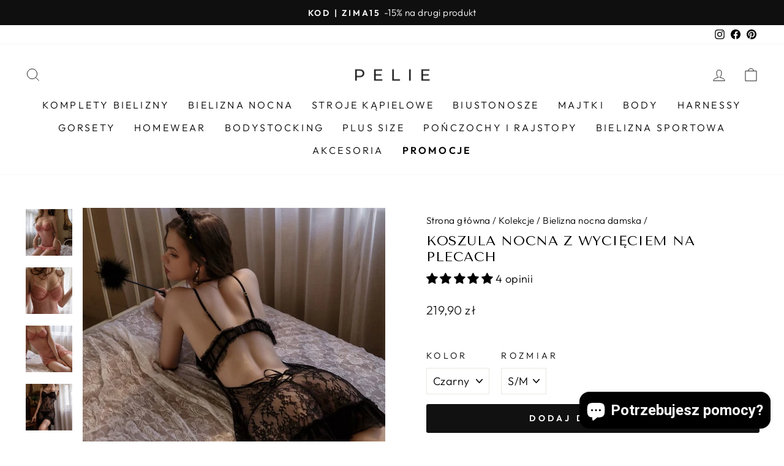

--- FILE ---
content_type: text/html; charset=utf-8
request_url: https://pelie.pl/collections/bielizna-nocna-damska/products/koszula-nocna-z-wycieciem-na-plecach
body_size: 45561
content:
<!doctype html>
<html class="no-js" lang="pl" dir="ltr">
<head>
	<script src="//pelie.pl/cdn/shop/files/pandectes-rules.js?v=5866652595313356359"></script>
	

<!-- Google Tag Manager -->

<!-- End Google Tag Manager -->
  
	
   <meta charset="utf-8">
  <meta http-equiv="X-UA-Compatible" content="IE=edge,chrome=1">
  <meta name="viewport" content="width=device-width,initial-scale=1">
  <meta name="theme-color" content="#111111"><meta name="description" content="Cechy produktu Zwiewna koszula nocna Zdobiona koronką Ozdobne paseczki na dekolcie 2 kolory do wyboru Rozmiar Długość (cm) Biust (cm) M 60 74 L 62 77 "><link rel="preload" href="https://cdn.shopify.com/s/files/1/0574/0809/4268/t/1/assets/preconnect_resources.js" as="script">
<script src="//cdn.shopify.com/s/files/1/0574/0809/4268/t/1/assets/preconnect_resources.js" type="text/javascript"></script> 
<script src="//cdn.shopify.com/s/files/1/0574/0809/4268/t/1/assets/observer.js" type="text/javascript"></script> 

  <meta property="og:site_name" content="Pelie.pl">
  <meta property="og:url" content="https://pelie.pl/products/koszula-nocna-z-wycieciem-na-plecach">
  <meta property="og:title" content="Koszula nocna z wycięciem na plecach">
  <meta property="og:type" content="product">
  <meta property="og:description" content="Cechy produktu Zwiewna koszula nocna Zdobiona koronką Ozdobne paseczki na dekolcie 2 kolory do wyboru Rozmiar Długość (cm) Biust (cm) M 60 74 L 62 77 "><meta property="og:image" content="http://pelie.pl/cdn/shop/products/Hb433268df8c04905bd604d519f38a86bK.jpg?v=1644316119">
    <meta property="og:image:secure_url" content="https://pelie.pl/cdn/shop/products/Hb433268df8c04905bd604d519f38a86bK.jpg?v=1644316119">
    <meta property="og:image:width" content="666">
    <meta property="og:image:height" content="666"><script src="//cdn.shopify.com/s/files/1/0574/0809/4268/t/1/assets/gtag-1.0.0.js" type="text/javascript"></script>
  
  <meta name="twitter:site" content="@">
  <meta name="twitter:card" content="summary_large_image">
  <meta name="twitter:title" content="Koszula nocna z wycięciem na plecach">
  <meta name="twitter:description" content="Cechy produktu Zwiewna koszula nocna Zdobiona koronką Ozdobne paseczki na dekolcie 2 kolory do wyboru Rozmiar Długość (cm) Biust (cm) M 60 74 L 62 77 ">
<link rel="shortcut icon" href="//pelie.pl/cdn/shop/files/Z_milosci_do_kobiet_9_32x32.png?v=1613678540" type="image/png" /><!-- Global site tag (gtag.js) - Google Analytics -->


  
  <meta name="google-site-verification" content="pdL3pV2PJCsbYtTmY3RVRIhtvYvWl3tI5mmD4Fqf_v0" />
  <meta name="google-site-verification" content="n7F6ueYe_BNBilNkQv7J0B7WmPT8LUqdR1o1XMG5wwY" />

  <link rel="canonical" href="https://pelie.pl/products/koszula-nocna-z-wycieciem-na-plecach">
  <meta name="format-detection" content="telephone=no">
  
  
  
  <meta charset="utf-8">
  <meta http-equiv="X-UA-Compatible" content="IE=edge,chrome=1">
  <meta name="viewport" content="width=device-width,initial-scale=1">
  <meta name="theme-color" content="#111111">
  <link rel="canonical" href="https://pelie.pl/products/koszula-nocna-z-wycieciem-na-plecach">
  <link rel="preconnect" href="https://cdn.shopify.com">
  <link rel="preconnect" href="https://fonts.shopifycdn.com">
  <link rel="dns-prefetch" href="https://productreviews.shopifycdn.com">
  <link rel="dns-prefetch" href="https://ajax.googleapis.com">
  <link rel="dns-prefetch" href="https://maps.googleapis.com">
  <link rel="dns-prefetch" href="https://maps.gstatic.com"><title>Koszula nocna z wycięciem na plecach
&ndash; Pelie.pl
</title>
<style data-shopify>@font-face {
  font-family: "Tenor Sans";
  font-weight: 400;
  font-style: normal;
  font-display: swap;
  src: url("//pelie.pl/cdn/fonts/tenor_sans/tenorsans_n4.966071a72c28462a9256039d3e3dc5b0cf314f65.woff2") format("woff2"),
       url("//pelie.pl/cdn/fonts/tenor_sans/tenorsans_n4.2282841d948f9649ba5c3cad6ea46df268141820.woff") format("woff");
}

  @font-face {
  font-family: Outfit;
  font-weight: 300;
  font-style: normal;
  font-display: swap;
  src: url("//pelie.pl/cdn/fonts/outfit/outfit_n3.8c97ae4c4fac7c2ea467a6dc784857f4de7e0e37.woff2") format("woff2"),
       url("//pelie.pl/cdn/fonts/outfit/outfit_n3.b50a189ccde91f9bceee88f207c18c09f0b62a7b.woff") format("woff");
}


  @font-face {
  font-family: Outfit;
  font-weight: 600;
  font-style: normal;
  font-display: swap;
  src: url("//pelie.pl/cdn/fonts/outfit/outfit_n6.dfcbaa80187851df2e8384061616a8eaa1702fdc.woff2") format("woff2"),
       url("//pelie.pl/cdn/fonts/outfit/outfit_n6.88384e9fc3e36038624caccb938f24ea8008a91d.woff") format("woff");
}

  
  
</style><link href="//pelie.pl/cdn/shop/t/9/assets/theme.css?v=134887860665107302351757281235" rel="stylesheet" type="text/css" media="all" />
<style data-shopify>:root {
    --typeHeaderPrimary: "Tenor Sans";
    --typeHeaderFallback: sans-serif;
    --typeHeaderSize: 26px;
    --typeHeaderWeight: 400;
    --typeHeaderLineHeight: 1.2;
    --typeHeaderSpacing: 0.025em;

    --typeBasePrimary:Outfit;
    --typeBaseFallback:sans-serif;
    --typeBaseSize: 18px;
    --typeBaseWeight: 300;
    --typeBaseSpacing: 0.025em;
    --typeBaseLineHeight: 1.4;

    --typeCollectionTitle: 20px;

    --iconWeight: 2px;
    --iconLinecaps: miter;

    
      --buttonRadius: 3px;
    

    --colorGridOverlayOpacity: 0.1;
  }

  .placeholder-content {
    background-image: linear-gradient(100deg, #ffffff 40%, #f7f7f7 63%, #ffffff 79%);
  }</style><!-- Global site tag (gtag.js) - Google Ads: 629511437 -->
  

   

  <style data-shopify>
    .collection-item__title {
      font-size: 16.0px;
    }

    @media screen and (min-width: 769px) {
      .collection-item__title {
        font-size: 20px;
      }
    }
  </style>

  <script>
    document.documentElement.className = document.documentElement.className.replace('no-js', 'js');

    window.theme = window.theme || {};
    theme.routes = {
      home: "/",
      cart: "/cart.js",
      cartPage: "/cart",
      cartAdd: "/cart/add.js",
      cartChange: "/cart/change.js",
      search: "/search"
    };
    theme.strings = {
      soldOut: "Wyprzedane",
      unavailable: "Niedostępne",
      inStockLabel: "Produkt dostępny",
      stockLabel: " ",
      willNotShipUntil: "Nie wyślemy przed [date]",
      willBeInStockAfter: "Zostanie wysłane po [date]",
      waitingForStock: "Czekamy na uzupełnienie magazynu",
      savePrice: "Zniżka [saved_amount]",
      cartEmpty: "Twój koszyk jest pusty",
      cartTermsConfirmation: "Aby przejść dalej prosimy zaakceptować regulamin i politykę prywatności",
      searchCollections: "Kolekcje",
      searchPages: "Strony:",
      searchArticles: "Artykuły:"
    };
    theme.settings = {
      dynamicVariantsEnable: true,
      cartType: "drawer",
      isCustomerTemplate: false,
      moneyFormat: "{{amount_with_comma_separator}} zł",
      saveType: "dollar",
      productImageSize: "square",
      productImageCover: false,
      predictiveSearch: true,
      predictiveSearchType: "product,article,page,collection",
      quickView: true,
      themeName: 'Impulse',
      themeVersion: "7.0.1"
    };
  </script>
  <script>window.performance && window.performance.mark && window.performance.mark('shopify.content_for_header.start');</script><meta id="shopify-digital-wallet" name="shopify-digital-wallet" content="/27771175010/digital_wallets/dialog">
<link rel="alternate" type="application/json+oembed" href="https://pelie.pl/products/koszula-nocna-z-wycieciem-na-plecach.oembed">
<script async="async" src="/checkouts/internal/preloads.js?locale=pl-PL"></script>
<script id="shopify-features" type="application/json">{"accessToken":"80ebdd663bacee98f3396de08eaa4bf4","betas":["rich-media-storefront-analytics"],"domain":"pelie.pl","predictiveSearch":true,"shopId":27771175010,"locale":"pl"}</script>
<script>var Shopify = Shopify || {};
Shopify.shop = "pelie-pl.myshopify.com";
Shopify.locale = "pl";
Shopify.currency = {"active":"PLN","rate":"1.0"};
Shopify.country = "PL";
Shopify.theme = {"name":"Impulse 7.0.1 - 30.09.2022 ","id":128791249094,"schema_name":"Impulse","schema_version":"7.0.1","theme_store_id":857,"role":"main"};
Shopify.theme.handle = "null";
Shopify.theme.style = {"id":null,"handle":null};
Shopify.cdnHost = "pelie.pl/cdn";
Shopify.routes = Shopify.routes || {};
Shopify.routes.root = "/";</script>
<script type="module">!function(o){(o.Shopify=o.Shopify||{}).modules=!0}(window);</script>
<script>!function(o){function n(){var o=[];function n(){o.push(Array.prototype.slice.apply(arguments))}return n.q=o,n}var t=o.Shopify=o.Shopify||{};t.loadFeatures=n(),t.autoloadFeatures=n()}(window);</script>
<script id="shop-js-analytics" type="application/json">{"pageType":"product"}</script>
<script defer="defer" async type="module" src="//pelie.pl/cdn/shopifycloud/shop-js/modules/v2/client.init-shop-cart-sync_D_fdrGlF.pl.esm.js"></script>
<script defer="defer" async type="module" src="//pelie.pl/cdn/shopifycloud/shop-js/modules/v2/chunk.common_B0KbYP_1.esm.js"></script>
<script type="module">
  await import("//pelie.pl/cdn/shopifycloud/shop-js/modules/v2/client.init-shop-cart-sync_D_fdrGlF.pl.esm.js");
await import("//pelie.pl/cdn/shopifycloud/shop-js/modules/v2/chunk.common_B0KbYP_1.esm.js");

  window.Shopify.SignInWithShop?.initShopCartSync?.({"fedCMEnabled":true,"windoidEnabled":true});

</script>
<script>(function() {
  var isLoaded = false;
  function asyncLoad() {
    if (isLoaded) return;
    isLoaded = true;
    var urls = ["https:\/\/sfdr.co\/sfdr.js?sid=38796\u0026shop=pelie-pl.myshopify.com"];
    for (var i = 0; i < urls.length; i++) {
      var s = document.createElement('script');
      s.type = 'text/javascript';
      s.async = true;
      s.src = urls[i];
      var x = document.getElementsByTagName('script')[0];
      x.parentNode.insertBefore(s, x);
    }
  };
  if(window.attachEvent) {
    window.attachEvent('onload', asyncLoad);
  } else {
    window.addEventListener('load', asyncLoad, false);
  }
})();</script>
<script id="__st">var __st={"a":27771175010,"offset":3600,"reqid":"88b6ef1a-38a3-4815-8390-7618afd95c00-1768998726","pageurl":"pelie.pl\/collections\/bielizna-nocna-damska\/products\/koszula-nocna-z-wycieciem-na-plecach","u":"1218bf2dd50d","p":"product","rtyp":"product","rid":7182556725446};</script>
<script>window.ShopifyPaypalV4VisibilityTracking = true;</script>
<script id="captcha-bootstrap">!function(){'use strict';const t='contact',e='account',n='new_comment',o=[[t,t],['blogs',n],['comments',n],[t,'customer']],c=[[e,'customer_login'],[e,'guest_login'],[e,'recover_customer_password'],[e,'create_customer']],r=t=>t.map((([t,e])=>`form[action*='/${t}']:not([data-nocaptcha='true']) input[name='form_type'][value='${e}']`)).join(','),a=t=>()=>t?[...document.querySelectorAll(t)].map((t=>t.form)):[];function s(){const t=[...o],e=r(t);return a(e)}const i='password',u='form_key',d=['recaptcha-v3-token','g-recaptcha-response','h-captcha-response',i],f=()=>{try{return window.sessionStorage}catch{return}},m='__shopify_v',_=t=>t.elements[u];function p(t,e,n=!1){try{const o=window.sessionStorage,c=JSON.parse(o.getItem(e)),{data:r}=function(t){const{data:e,action:n}=t;return t[m]||n?{data:e,action:n}:{data:t,action:n}}(c);for(const[e,n]of Object.entries(r))t.elements[e]&&(t.elements[e].value=n);n&&o.removeItem(e)}catch(o){console.error('form repopulation failed',{error:o})}}const l='form_type',E='cptcha';function T(t){t.dataset[E]=!0}const w=window,h=w.document,L='Shopify',v='ce_forms',y='captcha';let A=!1;((t,e)=>{const n=(g='f06e6c50-85a8-45c8-87d0-21a2b65856fe',I='https://cdn.shopify.com/shopifycloud/storefront-forms-hcaptcha/ce_storefront_forms_captcha_hcaptcha.v1.5.2.iife.js',D={infoText:'Chronione przez hCaptcha',privacyText:'Prywatność',termsText:'Warunki'},(t,e,n)=>{const o=w[L][v],c=o.bindForm;if(c)return c(t,g,e,D).then(n);var r;o.q.push([[t,g,e,D],n]),r=I,A||(h.body.append(Object.assign(h.createElement('script'),{id:'captcha-provider',async:!0,src:r})),A=!0)});var g,I,D;w[L]=w[L]||{},w[L][v]=w[L][v]||{},w[L][v].q=[],w[L][y]=w[L][y]||{},w[L][y].protect=function(t,e){n(t,void 0,e),T(t)},Object.freeze(w[L][y]),function(t,e,n,w,h,L){const[v,y,A,g]=function(t,e,n){const i=e?o:[],u=t?c:[],d=[...i,...u],f=r(d),m=r(i),_=r(d.filter((([t,e])=>n.includes(e))));return[a(f),a(m),a(_),s()]}(w,h,L),I=t=>{const e=t.target;return e instanceof HTMLFormElement?e:e&&e.form},D=t=>v().includes(t);t.addEventListener('submit',(t=>{const e=I(t);if(!e)return;const n=D(e)&&!e.dataset.hcaptchaBound&&!e.dataset.recaptchaBound,o=_(e),c=g().includes(e)&&(!o||!o.value);(n||c)&&t.preventDefault(),c&&!n&&(function(t){try{if(!f())return;!function(t){const e=f();if(!e)return;const n=_(t);if(!n)return;const o=n.value;o&&e.removeItem(o)}(t);const e=Array.from(Array(32),(()=>Math.random().toString(36)[2])).join('');!function(t,e){_(t)||t.append(Object.assign(document.createElement('input'),{type:'hidden',name:u})),t.elements[u].value=e}(t,e),function(t,e){const n=f();if(!n)return;const o=[...t.querySelectorAll(`input[type='${i}']`)].map((({name:t})=>t)),c=[...d,...o],r={};for(const[a,s]of new FormData(t).entries())c.includes(a)||(r[a]=s);n.setItem(e,JSON.stringify({[m]:1,action:t.action,data:r}))}(t,e)}catch(e){console.error('failed to persist form',e)}}(e),e.submit())}));const S=(t,e)=>{t&&!t.dataset[E]&&(n(t,e.some((e=>e===t))),T(t))};for(const o of['focusin','change'])t.addEventListener(o,(t=>{const e=I(t);D(e)&&S(e,y())}));const B=e.get('form_key'),M=e.get(l),P=B&&M;t.addEventListener('DOMContentLoaded',(()=>{const t=y();if(P)for(const e of t)e.elements[l].value===M&&p(e,B);[...new Set([...A(),...v().filter((t=>'true'===t.dataset.shopifyCaptcha))])].forEach((e=>S(e,t)))}))}(h,new URLSearchParams(w.location.search),n,t,e,['guest_login'])})(!0,!0)}();</script>
<script integrity="sha256-4kQ18oKyAcykRKYeNunJcIwy7WH5gtpwJnB7kiuLZ1E=" data-source-attribution="shopify.loadfeatures" defer="defer" src="//pelie.pl/cdn/shopifycloud/storefront/assets/storefront/load_feature-a0a9edcb.js" crossorigin="anonymous"></script>
<script data-source-attribution="shopify.dynamic_checkout.dynamic.init">var Shopify=Shopify||{};Shopify.PaymentButton=Shopify.PaymentButton||{isStorefrontPortableWallets:!0,init:function(){window.Shopify.PaymentButton.init=function(){};var t=document.createElement("script");t.src="https://pelie.pl/cdn/shopifycloud/portable-wallets/latest/portable-wallets.pl.js",t.type="module",document.head.appendChild(t)}};
</script>
<script data-source-attribution="shopify.dynamic_checkout.buyer_consent">
  function portableWalletsHideBuyerConsent(e){var t=document.getElementById("shopify-buyer-consent"),n=document.getElementById("shopify-subscription-policy-button");t&&n&&(t.classList.add("hidden"),t.setAttribute("aria-hidden","true"),n.removeEventListener("click",e))}function portableWalletsShowBuyerConsent(e){var t=document.getElementById("shopify-buyer-consent"),n=document.getElementById("shopify-subscription-policy-button");t&&n&&(t.classList.remove("hidden"),t.removeAttribute("aria-hidden"),n.addEventListener("click",e))}window.Shopify?.PaymentButton&&(window.Shopify.PaymentButton.hideBuyerConsent=portableWalletsHideBuyerConsent,window.Shopify.PaymentButton.showBuyerConsent=portableWalletsShowBuyerConsent);
</script>
<script data-source-attribution="shopify.dynamic_checkout.cart.bootstrap">document.addEventListener("DOMContentLoaded",(function(){function t(){return document.querySelector("shopify-accelerated-checkout-cart, shopify-accelerated-checkout")}if(t())Shopify.PaymentButton.init();else{new MutationObserver((function(e,n){t()&&(Shopify.PaymentButton.init(),n.disconnect())})).observe(document.body,{childList:!0,subtree:!0})}}));
</script>
<link id="shopify-accelerated-checkout-styles" rel="stylesheet" media="screen" href="https://pelie.pl/cdn/shopifycloud/portable-wallets/latest/accelerated-checkout-backwards-compat.css" crossorigin="anonymous">
<style id="shopify-accelerated-checkout-cart">
        #shopify-buyer-consent {
  margin-top: 1em;
  display: inline-block;
  width: 100%;
}

#shopify-buyer-consent.hidden {
  display: none;
}

#shopify-subscription-policy-button {
  background: none;
  border: none;
  padding: 0;
  text-decoration: underline;
  font-size: inherit;
  cursor: pointer;
}

#shopify-subscription-policy-button::before {
  box-shadow: none;
}

      </style>

<script>window.performance && window.performance.mark && window.performance.mark('shopify.content_for_header.end');</script>

  <script src="//pelie.pl/cdn/shop/t/9/assets/vendor-scripts-v11.js" defer="defer"></script><script src="//pelie.pl/cdn/shop/t/9/assets/theme.js?v=54800850832268914471699058968" defer="defer"></script><!-- BEGIN app block: shopify://apps/pandectes-gdpr/blocks/banner/58c0baa2-6cc1-480c-9ea6-38d6d559556a -->
  
    
      <!-- TCF is active, scripts are loaded above -->
      
        <script>
          if (!window.PandectesRulesSettings) {
            window.PandectesRulesSettings = {"store":{"id":27771175010,"adminMode":false,"headless":false,"storefrontRootDomain":"","checkoutRootDomain":"","storefrontAccessToken":""},"banner":{"cookiesBlockedByDefault":"7","hybridStrict":false,"isActive":true},"geolocation":{"brOnly":false,"caOnly":false,"chOnly":false,"euOnly":false,"jpOnly":false,"thOnly":false,"canadaOnly":false,"globalVisibility":true},"blocker":{"isActive":false,"googleConsentMode":{"isActive":true,"id":"GTM-5J29VRX","analyticsId":"G-HL6X6NRY64","adwordsId":"AW-629511437","adStorageCategory":4,"analyticsStorageCategory":2,"functionalityStorageCategory":1,"personalizationStorageCategory":1,"securityStorageCategory":0,"customEvent":true,"redactData":false,"urlPassthrough":false,"dataLayerProperty":"dataLayer","waitForUpdate":0,"useNativeChannel":false},"facebookPixel":{"isActive":false,"id":"","ldu":false},"microsoft":{},"rakuten":{"isActive":false,"cmp":false,"ccpa":false},"gpcIsActive":false,"klaviyoIsActive":false,"defaultBlocked":7,"patterns":{"whiteList":[],"blackList":{"1":[],"2":[],"4":[],"8":[]},"iframesWhiteList":[],"iframesBlackList":{"1":[],"2":[],"4":[],"8":[]},"beaconsWhiteList":[],"beaconsBlackList":{"1":[],"2":[],"4":[],"8":[]}}}};
            const rulesScript = document.createElement('script');
            window.PandectesRulesSettings.auto = true;
            rulesScript.src = "https://cdn.shopify.com/extensions/019bdc07-7fb4-70c4-ad72-a3837152bf63/gdpr-238/assets/pandectes-rules.js";
            const firstChild = document.head.firstChild;
            document.head.insertBefore(rulesScript, firstChild);
          }
        </script>
      
      <script>
        
          window.PandectesSettings = {"store":{"id":27771175010,"plan":"plus","theme":"Impulse 7.0.1 - 30.09.2022 ","primaryLocale":"pl","adminMode":false,"headless":false,"storefrontRootDomain":"","checkoutRootDomain":"","storefrontAccessToken":""},"tsPublished":1751385264,"declaration":{"showPurpose":false,"showProvider":false,"declIntroText":"Używamy plików cookie, aby optymalizować funkcjonalność witryny, analizować wydajność i zapewniać spersonalizowane wrażenia. Niektóre pliki cookie są niezbędne, aby strona działała i działała poprawnie. Tych plików cookie nie można wyłączyć. W tym oknie możesz zarządzać swoimi preferencjami dotyczącymi plików cookies.","showDateGenerated":true},"language":{"unpublished":[],"languageMode":"Single","fallbackLanguage":"pl","languageDetection":"browser","languagesSupported":[]},"texts":{"managed":{"headerText":{"pl":"Pliki cookies"},"consentText":{"pl":"Korzystamy z plików cookies w celu sprawnego działania witryny oraz tworzenia usług i ofert dostosowanych do Twoich potrzeb. Aby uzyskać więcej informacji, zapoznaj się z naszą"},"linkText":{"pl":"polityką prywatności."},"imprintText":{"pl":"Odcisk"},"googleLinkText":{"pl":"Warunki prywatności Google"},"allowButtonText":{"pl":"Akceptuję"},"denyButtonText":{"pl":"Odrzuć"},"dismissButtonText":{"pl":"Ok"},"leaveSiteButtonText":{"pl":"Opuść tę witrynę"},"preferencesButtonText":{"pl":"Preferencje"},"cookiePolicyText":{"pl":"Polityka Cookies"},"preferencesPopupTitleText":{"pl":"Zarządzaj preferencjami zgody"},"preferencesPopupIntroText":{"pl":"Używamy plików cookie, aby zoptymalizować funkcjonalność witryny, analizować wydajność i zapewniać spersonalizowane wrażenia. Niektóre pliki cookie są niezbędne do prawidłowego działania i funkcjonowania witryny. Tych plików cookie nie można wyłączyć. W tym oknie możesz zarządzać swoimi preferencjami dotyczącymi plików cookie."},"preferencesPopupSaveButtonText":{"pl":"Zapisz"},"preferencesPopupCloseButtonText":{"pl":"Zamknij"},"preferencesPopupAcceptAllButtonText":{"pl":"Akceptuj wszystkie"},"preferencesPopupRejectAllButtonText":{"pl":"Odrzuć wszystko"},"cookiesDetailsText":{"pl":"Szczegóły dotyczące plików cookie"},"preferencesPopupAlwaysAllowedText":{"pl":"Zawsze dozwolone"},"accessSectionParagraphText":{"pl":"W każdej chwili masz prawo dostępu do swoich danych."},"accessSectionTitleText":{"pl":"Możliwość przenoszenia danych"},"accessSectionAccountInfoActionText":{"pl":"Dane osobiste"},"accessSectionDownloadReportActionText":{"pl":"Ściągnij wszystko"},"accessSectionGDPRRequestsActionText":{"pl":"Żądania osób, których dane dotyczą"},"accessSectionOrdersRecordsActionText":{"pl":"Zamówienia"},"rectificationSectionParagraphText":{"pl":"Masz prawo zażądać aktualizacji swoich danych, ilekroć uznasz to za stosowne."},"rectificationSectionTitleText":{"pl":"Sprostowanie danych"},"rectificationCommentPlaceholder":{"pl":"Opisz, co chcesz zaktualizować"},"rectificationCommentValidationError":{"pl":"Komentarz jest wymagany"},"rectificationSectionEditAccountActionText":{"pl":"Poproś o aktualizację"},"erasureSectionTitleText":{"pl":"Prawo do bycia zapomnianym"},"erasureSectionParagraphText":{"pl":"Masz prawo zażądać usunięcia wszystkich swoich danych. Po tym czasie nie będziesz już mieć dostępu do swojego konta."},"erasureSectionRequestDeletionActionText":{"pl":"Poproś o usunięcie danych osobowych"},"consentDate":{"pl":"Data zgody"},"consentId":{"pl":"Identyfikator zgody"},"consentSectionChangeConsentActionText":{"pl":"Zmień preferencje zgody"},"consentSectionConsentedText":{"pl":"Wyrazili Państwo zgodę na politykę plików cookie tej witryny w dniu"},"consentSectionNoConsentText":{"pl":"Nie wyraziłeś zgody na politykę plików cookie tej witryny."},"consentSectionTitleText":{"pl":"Twoja zgoda na pliki cookie"},"consentStatus":{"pl":"Preferencja zgody"},"confirmationFailureMessage":{"pl":"Twoje żądanie nie zostało zweryfikowane. Spróbuj ponownie, a jeśli problem będzie się powtarzał, skontaktuj się z właścicielem sklepu w celu uzyskania pomocy"},"confirmationFailureTitle":{"pl":"Wystąpił problem"},"confirmationSuccessMessage":{"pl":"Wkrótce skontaktujemy się z Tobą w sprawie Twojej prośby."},"confirmationSuccessTitle":{"pl":"Twoja prośba została zweryfikowana"},"guestsSupportEmailFailureMessage":{"pl":"Twoja prośba nie została przesłana. Spróbuj ponownie, a jeśli problem będzie się powtarzał, skontaktuj się z właścicielem sklepu w celu uzyskania pomocy."},"guestsSupportEmailFailureTitle":{"pl":"Wystąpił problem"},"guestsSupportEmailPlaceholder":{"pl":"Adres e-mail"},"guestsSupportEmailSuccessMessage":{"pl":"Jeśli jesteś zarejestrowany jako klient tego sklepu, wkrótce otrzymasz wiadomość e-mail z instrukcjami, jak postępować."},"guestsSupportEmailSuccessTitle":{"pl":"Dziękuję za twoją prośbę"},"guestsSupportEmailValidationError":{"pl":"adres email jest nieprawidłowy"},"guestsSupportInfoText":{"pl":"Zaloguj się na swoje konto klienta, aby kontynuować."},"submitButton":{"pl":"Składać"},"submittingButton":{"pl":"Przedkładający..."},"cancelButton":{"pl":"Anulować"},"declIntroText":{"pl":"Używamy plików cookie, aby optymalizować funkcjonalność witryny, analizować wydajność i zapewniać spersonalizowane wrażenia. Niektóre pliki cookie są niezbędne, aby strona działała i działała poprawnie. Tych plików cookie nie można wyłączyć. W tym oknie możesz zarządzać swoimi preferencjami dotyczącymi plików cookies."},"declName":{"pl":"Nazwa"},"declPurpose":{"pl":"Cel, powód"},"declType":{"pl":"Rodzaj"},"declRetention":{"pl":"Zatrzymanie"},"declProvider":{"pl":"Dostawca"},"declFirstParty":{"pl":"Pierwszej strony"},"declThirdParty":{"pl":"Strona trzecia"},"declSeconds":{"pl":"sekundy"},"declMinutes":{"pl":"minuty"},"declHours":{"pl":"godziny"},"declDays":{"pl":"dni"},"declMonths":{"pl":"miesiące"},"declYears":{"pl":"lata"},"declSession":{"pl":"Sesja"},"declDomain":{"pl":"Domena"},"declPath":{"pl":"Ścieżka"}},"categories":{"strictlyNecessaryCookiesTitleText":{"pl":"Niezbędne pliki cookie"},"strictlyNecessaryCookiesDescriptionText":{"pl":"Te pliki cookie są niezbędne do poruszania się po witrynie i korzystania z jej funkcji, takich jak dostęp do bezpiecznych obszarów witryny. Witryna nie może działać poprawnie bez tych plików cookie."},"functionalityCookiesTitleText":{"pl":"Funkcjonalne pliki cookie"},"functionalityCookiesDescriptionText":{"pl":"Te pliki cookie umożliwiają witrynie zapewnienie ulepszonej funkcjonalności i personalizacji. Mogą być ustalane przez nas lub przez zewnętrznych dostawców, których usługi dodaliśmy do naszych stron. Jeśli nie zezwolisz na te pliki cookie, niektóre lub wszystkie z tych usług mogą nie działać poprawnie."},"performanceCookiesTitleText":{"pl":"Wydajnościowe pliki cookie"},"performanceCookiesDescriptionText":{"pl":"Te pliki cookie umożliwiają nam monitorowanie i ulepszanie działania naszej strony internetowej. Na przykład pozwalają nam zliczać wizyty, identyfikować źródła ruchu i sprawdzać, które części witryny cieszą się największą popularnością."},"targetingCookiesTitleText":{"pl":"Targetujące pliki cookie"},"targetingCookiesDescriptionText":{"pl":"Te pliki cookie mogą być ustawiane za pośrednictwem naszej witryny przez naszych partnerów reklamowych. Mogą być wykorzystywane przez te firmy do budowania profilu Twoich zainteresowań i wyświetlania odpowiednich reklam w innych witrynach. Nie przechowują bezpośrednio danych osobowych, ale opierają się na jednoznacznej identyfikacji przeglądarki i urządzenia internetowego. Jeśli nie zezwolisz na te pliki cookie, będziesz doświadczać mniej ukierunkowanych reklam."},"unclassifiedCookiesTitleText":{"pl":"Niesklasyfikowane pliki cookie"},"unclassifiedCookiesDescriptionText":{"pl":"Niesklasyfikowane pliki cookie to pliki cookie, które jesteśmy w trakcie klasyfikacji wraz z dostawcami poszczególnych plików cookie."}},"auto":{}},"library":{"previewMode":false,"fadeInTimeout":0,"defaultBlocked":7,"showLink":true,"showImprintLink":false,"showGoogleLink":false,"enabled":true,"cookie":{"expiryDays":365,"secure":true,"domain":""},"dismissOnScroll":false,"dismissOnWindowClick":false,"dismissOnTimeout":false,"palette":{"popup":{"background":"#FFFFFF","backgroundForCalculations":{"a":1,"b":255,"g":255,"r":255},"text":"#000000"},"button":{"background":"#000000","backgroundForCalculations":{"a":1,"b":0,"g":0,"r":0},"text":"#FFFFFF","textForCalculation":{"a":1,"b":255,"g":255,"r":255},"border":"transparent"}},"content":{"href":"https://pelie-pl.myshopify.com/policies/privacy-policy","imprintHref":"/","close":"&#10005;","target":"","logo":""},"window":"<div role=\"dialog\" aria-labelledby=\"cookieconsent:head\" aria-describedby=\"cookieconsent:desc\" id=\"pandectes-banner\" class=\"cc-window-wrapper cc-overlay-wrapper\"><div class=\"pd-cookie-banner-window cc-window {{classes}}\"><!--googleoff: all-->{{children}}<!--googleon: all--></div></div>","compliance":{"custom":"<div class=\"cc-compliance cc-highlight\">{{preferences}}{{allow}}</div>"},"type":"custom","layouts":{"basic":"{{header}}{{messagelink}}{{compliance}}"},"position":"overlay","theme":"classic","revokable":false,"animateRevokable":false,"revokableReset":false,"revokableLogoUrl":"https://pelie-pl.myshopify.com/cdn/shop/files/pandectes-reopen-logo.png","revokablePlacement":"bottom-left","revokableMarginHorizontal":15,"revokableMarginVertical":15,"static":false,"autoAttach":true,"hasTransition":true,"blacklistPage":[""],"elements":{"close":"<button aria-label=\"Zamknij\" type=\"button\" class=\"cc-close\">{{close}}</button>","dismiss":"<button type=\"button\" class=\"cc-btn cc-btn-decision cc-dismiss\">{{dismiss}}</button>","allow":"<button type=\"button\" class=\"cc-btn cc-btn-decision cc-allow\">{{allow}}</button>","deny":"<button type=\"button\" class=\"cc-btn cc-btn-decision cc-deny\">{{deny}}</button>","preferences":"<button type=\"button\" class=\"cc-btn cc-settings\" onclick=\"Pandectes.fn.openPreferences()\">{{preferences}}</button>"}},"geolocation":{"brOnly":false,"caOnly":false,"chOnly":false,"euOnly":false,"jpOnly":false,"thOnly":false,"canadaOnly":false,"globalVisibility":true},"dsr":{"guestsSupport":false,"accessSectionDownloadReportAuto":false},"banner":{"resetTs":1709123840,"extraCss":"        .cc-banner-logo {max-width: 35em!important;}    @media(min-width: 768px) {.cc-window.cc-floating{max-width: 35em!important;width: 35em!important;}}    .cc-message, .pd-cookie-banner-window .cc-header, .cc-logo {text-align: center}    .cc-window-wrapper{z-index: 2147483647;-webkit-transition: opacity 1s ease;  transition: opacity 1s ease;}    .cc-window{z-index: 2147483647;font-family: inherit;}    .pd-cookie-banner-window .cc-header{font-family: inherit;}    .pd-cp-ui{font-family: inherit; background-color: #FFFFFF;color:#000000;}    button.pd-cp-btn, a.pd-cp-btn{background-color:#000000;color:#FFFFFF!important;}    input + .pd-cp-preferences-slider{background-color: rgba(0, 0, 0, 0.3)}    .pd-cp-scrolling-section::-webkit-scrollbar{background-color: rgba(0, 0, 0, 0.3)}    input:checked + .pd-cp-preferences-slider{background-color: rgba(0, 0, 0, 1)}    .pd-cp-scrolling-section::-webkit-scrollbar-thumb {background-color: rgba(0, 0, 0, 1)}    .pd-cp-ui-close{color:#000000;}    .pd-cp-preferences-slider:before{background-color: #FFFFFF}    .pd-cp-title:before {border-color: #000000!important}    .pd-cp-preferences-slider{background-color:#000000}    .pd-cp-toggle{color:#000000!important}    @media(max-width:699px) {.pd-cp-ui-close-top svg {fill: #000000}}    .pd-cp-toggle:hover,.pd-cp-toggle:visited,.pd-cp-toggle:active{color:#000000!important}    .pd-cookie-banner-window {box-shadow: 0 0 18px rgb(0 0 0 / 20%);}  ","customJavascript":{},"showPoweredBy":false,"logoHeight":40,"hybridStrict":false,"cookiesBlockedByDefault":"7","isActive":true,"implicitSavePreferences":true,"cookieIcon":false,"blockBots":false,"showCookiesDetails":true,"hasTransition":true,"blockingPage":false,"showOnlyLandingPage":false,"leaveSiteUrl":"https://www.google.com","linkRespectStoreLang":false},"cookies":{"0":[{"name":"secure_customer_sig","type":"http","domain":"pelie.pl","path":"/","provider":"Shopify","firstParty":true,"retention":"1 year(s)","expires":1,"unit":"declYears","purpose":{"pl":"Używane w związku z logowaniem klienta."}},{"name":"localization","type":"http","domain":"pelie.pl","path":"/","provider":"Shopify","firstParty":true,"retention":"1 year(s)","expires":1,"unit":"declYears","purpose":{"pl":"Shopify lokalizacja sklepu"}},{"name":"_cmp_a","type":"http","domain":".pelie.pl","path":"/","provider":"Shopify","firstParty":true,"retention":"1 day(s)","expires":1,"unit":"declDays","purpose":{"pl":"Służy do zarządzania ustawieniami prywatności klientów."}},{"name":"keep_alive","type":"http","domain":"pelie.pl","path":"/","provider":"Shopify","firstParty":true,"retention":"30 minute(s)","expires":30,"unit":"declMinutes","purpose":{"pl":"Używane w związku z lokalizacją kupującego."}},{"name":"_tracking_consent","type":"http","domain":".pelie.pl","path":"/","provider":"Shopify","firstParty":true,"retention":"1 year(s)","expires":1,"unit":"declYears","purpose":{"pl":"Preferencje śledzenia."}},{"name":"_secure_session_id","type":"http","domain":"pelie.pl","path":"/","provider":"Shopify","firstParty":true,"retention":"1 month(s)","expires":1,"unit":"declMonths","purpose":{"pl":"Używane w połączeniu z nawigacją po witrynie sklepowej."}}],"1":[{"name":"_pinterest_ct_ua","type":"http","domain":".ct.pinterest.com","path":"/","provider":"Pinterest","firstParty":false,"retention":"1 year(s)","expires":1,"unit":"declYears","purpose":{"pl":"Służy do grupowania działań na stronach."}}],"2":[{"name":"_shopify_y","type":"http","domain":".pelie.pl","path":"/","provider":"Shopify","firstParty":true,"retention":"1 year(s)","expires":1,"unit":"declYears","purpose":{"pl":"Analiza Shopify."}},{"name":"_shopify_sa_t","type":"http","domain":".pelie.pl","path":"/","provider":"Shopify","firstParty":true,"retention":"30 minute(s)","expires":30,"unit":"declMinutes","purpose":{"pl":"Analizy Shopify dotyczące marketingu i skierowań."}},{"name":"_shopify_sa_p","type":"http","domain":".pelie.pl","path":"/","provider":"Shopify","firstParty":true,"retention":"30 minute(s)","expires":30,"unit":"declMinutes","purpose":{"pl":"Analizy Shopify dotyczące marketingu i skierowań."}},{"name":"_landing_page","type":"http","domain":".pelie.pl","path":"/","provider":"Shopify","firstParty":true,"retention":"2 ","expires":2,"unit":"declSession","purpose":{"pl":"Śledzi strony docelowe."}},{"name":"_shopify_s","type":"http","domain":".pelie.pl","path":"/","provider":"Shopify","firstParty":true,"retention":"30 minute(s)","expires":30,"unit":"declMinutes","purpose":{"pl":"Analiza Shopify."}},{"name":"_gid","type":"http","domain":".pelie.pl","path":"/","provider":"Google","firstParty":true,"retention":"1 day(s)","expires":1,"unit":"declDays","purpose":{"pl":"Plik cookie jest umieszczany przez Google Analytics w celu zliczania i śledzenia odsłon."}},{"name":"_gat","type":"http","domain":".pelie.pl","path":"/","provider":"Google","firstParty":true,"retention":"1 minute(s)","expires":1,"unit":"declMinutes","purpose":{"pl":"Plik cookie jest umieszczany przez Google Analytics w celu filtrowania żądań od botów."}},{"name":"_ga","type":"http","domain":".pelie.pl","path":"/","provider":"Google","firstParty":true,"retention":"1 year(s)","expires":1,"unit":"declYears","purpose":{"pl":"Plik cookie jest ustawiany przez Google Analytics z nieznaną funkcjonalnością"}},{"name":"_orig_referrer","type":"http","domain":".pelie.pl","path":"/","provider":"Shopify","firstParty":true,"retention":"2 ","expires":2,"unit":"declSession","purpose":{"pl":"Śledzi strony docelowe."}},{"name":"_shopify_s","type":"http","domain":"pl","path":"/","provider":"Shopify","firstParty":false,"retention":"Session","expires":1,"unit":"declSeconds","purpose":{"pl":"Analiza Shopify."}},{"name":"_gat_gtag_UA_167632498_1","type":"http","domain":".pelie.pl","path":"/","provider":"Google","firstParty":true,"retention":"1 minute(s)","expires":1,"unit":"declMinutes","purpose":{"pl":""}},{"name":"_ga_HL6X6NRY64","type":"http","domain":".pelie.pl","path":"/","provider":"Google","firstParty":true,"retention":"1 year(s)","expires":1,"unit":"declYears","purpose":{"pl":""}}],"4":[{"name":"_gcl_au","type":"http","domain":".pelie.pl","path":"/","provider":"Google","firstParty":true,"retention":"3 month(s)","expires":3,"unit":"declMonths","purpose":{"pl":"Plik cookie jest umieszczany przez Menedżera tagów Google w celu śledzenia konwersji."}},{"name":"_fbp","type":"http","domain":".pelie.pl","path":"/","provider":"Facebook","firstParty":true,"retention":"3 month(s)","expires":3,"unit":"declMonths","purpose":{"pl":"Plik cookie jest umieszczany przez Facebook w celu śledzenia wizyt na stronach internetowych."}},{"name":"_pin_unauth","type":"http","domain":".pelie.pl","path":"/","provider":"Pinterest","firstParty":true,"retention":"1 year(s)","expires":1,"unit":"declYears","purpose":{"pl":"Służy do grupowania akcji dla użytkowników, których nie można zidentyfikować przez Pinterest."}},{"name":"wpm-domain-test","type":"http","domain":"pl","path":"/","provider":"Shopify","firstParty":false,"retention":"Session","expires":1,"unit":"declSeconds","purpose":{"pl":"Służy do testowania przechowywania parametrów dotyczących produktów dodanych do koszyka lub waluty płatności"}},{"name":"wpm-domain-test","type":"http","domain":"pelie.pl","path":"/","provider":"Shopify","firstParty":true,"retention":"Session","expires":1,"unit":"declSeconds","purpose":{"pl":"Służy do testowania przechowywania parametrów dotyczących produktów dodanych do koszyka lub waluty płatności"}},{"name":"test_cookie","type":"http","domain":".doubleclick.net","path":"/","provider":"Google","firstParty":false,"retention":"15 minute(s)","expires":15,"unit":"declMinutes","purpose":{"pl":"Do mierzenia działań odwiedzających po kliknięciu reklamy. Wygasa po każdej wizycie."}}],"8":[{"name":"ar_debug","type":"http","domain":".pinterest.com","path":"/","provider":"Unknown","firstParty":false,"retention":"1 year(s)","expires":1,"unit":"declYears","purpose":{"pl":""}},{"name":"shoppingfeeder","type":"http","domain":"pelie.pl","path":"/","provider":"Unknown","firstParty":true,"retention":"1 year(s)","expires":1,"unit":"declYears","purpose":{"pl":""}},{"name":"pp_chppRmYg","type":"http","domain":"pelie.pl","path":"/","provider":"Unknown","firstParty":true,"retention":"1 ","expires":1,"unit":"declSession","purpose":{"pl":""}}]},"blocker":{"isActive":false,"googleConsentMode":{"id":"GTM-5J29VRX","analyticsId":"G-HL6X6NRY64","adwordsId":"AW-629511437","isActive":true,"adStorageCategory":4,"analyticsStorageCategory":2,"personalizationStorageCategory":1,"functionalityStorageCategory":1,"customEvent":true,"securityStorageCategory":0,"redactData":false,"urlPassthrough":false,"dataLayerProperty":"dataLayer","waitForUpdate":0,"useNativeChannel":false},"facebookPixel":{"id":"","isActive":false,"ldu":false},"microsoft":{},"rakuten":{"isActive":false,"cmp":false,"ccpa":false},"klaviyoIsActive":false,"gpcIsActive":false,"defaultBlocked":7,"patterns":{"whiteList":[],"blackList":{"1":[],"2":[],"4":[],"8":[]},"iframesWhiteList":[],"iframesBlackList":{"1":[],"2":[],"4":[],"8":[]},"beaconsWhiteList":[],"beaconsBlackList":{"1":[],"2":[],"4":[],"8":[]}}}};
        
        window.addEventListener('DOMContentLoaded', function(){
          const script = document.createElement('script');
          
            script.src = "https://cdn.shopify.com/extensions/019bdc07-7fb4-70c4-ad72-a3837152bf63/gdpr-238/assets/pandectes-core.js";
          
          script.defer = true;
          document.body.appendChild(script);
        })
      </script>
    
  


<!-- END app block --><!-- BEGIN app block: shopify://apps/judge-me-reviews/blocks/judgeme_core/61ccd3b1-a9f2-4160-9fe9-4fec8413e5d8 --><!-- Start of Judge.me Core -->






<link rel="dns-prefetch" href="https://cdnwidget.judge.me">
<link rel="dns-prefetch" href="https://cdn.judge.me">
<link rel="dns-prefetch" href="https://cdn1.judge.me">
<link rel="dns-prefetch" href="https://api.judge.me">

<script data-cfasync='false' class='jdgm-settings-script'>window.jdgmSettings={"pagination":5,"disable_web_reviews":false,"badge_no_review_text":"Brak recenzji","badge_n_reviews_text":"{{ n }} recenzja/opinii","badge_star_color":"#000000","hide_badge_preview_if_no_reviews":true,"badge_hide_text":false,"enforce_center_preview_badge":false,"widget_title":"Recenzje klientów","widget_open_form_text":"Dodaj opinię","widget_close_form_text":"Anuluj opinię","widget_refresh_page_text":"Odśwież stronę","widget_summary_text":"Na podstawie {{ number_of_reviews }} opinii/opinii","widget_no_review_text":"Brak opinii","widget_name_field_text":"Imię","widget_verified_name_field_text":"Zweryfikowane imię (publiczne)","widget_name_placeholder_text":"Wpisz swoje imię","widget_required_field_error_text":"To pole jest wymagane.","widget_email_field_text":"Adres email","widget_verified_email_field_text":"Zweryfikowany email (prywatny, nie może być edytowany)","widget_email_placeholder_text":"Wprowadź swój adres e-mail ","widget_email_field_error_text":"Proszę wpisać prawidłowy adres e-mail","widget_rating_field_text":"Ocena","widget_review_title_field_text":"Tytuł opinii","widget_review_title_placeholder_text":"Nadaj swojej opinii tytuł","widget_review_body_field_text":"Treść","widget_review_body_placeholder_text":"Tutaj wpisz swoją opinię","widget_pictures_field_text":"Zdjęcie/Film (opcjonalnie)","widget_submit_review_text":"Dodaj opinię","widget_submit_verified_review_text":"Wyślij zweryfikowaną recenzję","widget_submit_success_msg_with_auto_publish":"Dziękujemy za przesłanie opinii! ","widget_submit_success_msg_no_auto_publish":"Dziękujemy za przesłanie opinii! ","widget_show_default_reviews_out_of_total_text":"Wyświetlanie {{ n_reviews_shown }} z {{ n_reviews }} recenzji.","widget_show_all_link_text":"Pokaż wszystkie","widget_show_less_link_text":"Pokaż mniej","widget_author_said_text":"{{ reviewer_name }} napisał(a):","widget_days_text":"{{ n }} dni temu","widget_weeks_text":"{{ n }} tygodni temu","widget_months_text":"{{ n }} miesięcy temu","widget_years_text":"{{ n }} lat temu","widget_yesterday_text":"Wczoraj","widget_today_text":"Dzisiaj","widget_replied_text":"\u003e\u003e {{ shop_name }} odpowiedział:","widget_read_more_text":"Czytaj więcej","widget_reviewer_name_as_initial":"last_initial","widget_rating_filter_color":"#4f4f4f","widget_rating_filter_see_all_text":"Zobacz wszystkie recenzje","widget_sorting_most_recent_text":"Najnowsze","widget_sorting_highest_rating_text":"Najwyższa ocena","widget_sorting_lowest_rating_text":"Najniższa ocena","widget_sorting_with_pictures_text":"Tylko zdjęcia","widget_sorting_most_helpful_text":"Najbardziej pomocne","widget_open_question_form_text":"Zadaj pytanie","widget_reviews_subtab_text":"Recenzje","widget_questions_subtab_text":"Pytania","widget_question_label_text":"Pytanie","widget_answer_label_text":"Odpowiedź","widget_question_placeholder_text":"Napisz swoje pytanie tutaj","widget_submit_question_text":"Wyślij","widget_question_submit_success_text":"Dziękujemy za Twoje pytanie! Powiadomimy Cię, gdy otrzyma odpowiedź.","widget_star_color":"#000000","verified_badge_text":"Zweryfikowano","verified_badge_bg_color":"","verified_badge_text_color":"","verified_badge_placement":"removed","widget_review_max_height":"","widget_hide_border":false,"widget_social_share":false,"widget_thumb":false,"widget_review_location_show":false,"widget_location_format":"country_iso_code","all_reviews_include_out_of_store_products":true,"all_reviews_out_of_store_text":"(poza sklepem)","all_reviews_pagination":100,"all_reviews_product_name_prefix_text":"o","enable_review_pictures":true,"enable_question_anwser":false,"widget_theme":"leex","review_date_format":"mm/dd/yyyy","default_sort_method":"pictures-first","widget_product_reviews_subtab_text":"Recenzje produktu","widget_shop_reviews_subtab_text":"Inne","widget_other_products_reviews_text":"Recenzje dla innych produktów","widget_store_reviews_subtab_text":"Recenzje sklepu","widget_no_store_reviews_text":"Ten sklep nie ma jeszcze żadnych recenzji","widget_web_restriction_product_reviews_text":"Ten produkt nie ma jeszcze żadnych recenzji","widget_no_items_text":"Nie znaleziono elementów","widget_show_more_text":"Pokaż więcej","widget_write_a_store_review_text":"Napisz opinię","widget_other_languages_heading":"Recenzje w innych językach","widget_translate_review_text":"Przetłumacz recenzję na {{ language }}","widget_translating_review_text":"Tłumaczenie...","widget_show_original_translation_text":"Pokaż oryginał ({{ language }})","widget_translate_review_failed_text":"Nie udało się przetłumaczyć recenzji.","widget_translate_review_retry_text":"Spróbuj ponownie","widget_translate_review_try_again_later_text":"Spróbuj ponownie później","show_product_url_for_grouped_product":false,"widget_sorting_pictures_first_text":"Wszystkie opinie","show_pictures_on_all_rev_page_mobile":false,"show_pictures_on_all_rev_page_desktop":false,"floating_tab_hide_mobile_install_preference":false,"floating_tab_button_name":"★ Recenzje","floating_tab_title":"Niech klienci mówią za nas","floating_tab_button_color":"","floating_tab_button_background_color":"","floating_tab_url":"","floating_tab_url_enabled":false,"floating_tab_tab_style":"text","all_reviews_text_badge_text":"Klienci oceniają nas na {{ shop.metafields.judgeme.all_reviews_rating | round: 1 }}/5 na podstawie {{ shop.metafields.judgeme.all_reviews_count }} recenzji.","all_reviews_text_badge_text_branded_style":"{{ shop.metafields.judgeme.all_reviews_rating | round: 1 }} na 5 gwiazdek na podstawie {{ shop.metafields.judgeme.all_reviews_count }} recenzji","is_all_reviews_text_badge_a_link":false,"show_stars_for_all_reviews_text_badge":false,"all_reviews_text_badge_url":"","all_reviews_text_style":"text","all_reviews_text_color_style":"judgeme_brand_color","all_reviews_text_color":"#108474","all_reviews_text_show_jm_brand":true,"featured_carousel_show_header":true,"featured_carousel_title":"Niech klienci mówią za nas","testimonials_carousel_title":"Klienci mówią o nas","videos_carousel_title":"Prawdziwe historie klientów","cards_carousel_title":"Klienci mówią o nas","featured_carousel_count_text":"z {{ n }} recenzji","featured_carousel_add_link_to_all_reviews_page":false,"featured_carousel_url":"","featured_carousel_show_images":true,"featured_carousel_autoslide_interval":5,"featured_carousel_arrows_on_the_sides":false,"featured_carousel_height":250,"featured_carousel_width":80,"featured_carousel_image_size":0,"featured_carousel_image_height":250,"featured_carousel_arrow_color":"#eeeeee","verified_count_badge_style":"vintage","verified_count_badge_orientation":"horizontal","verified_count_badge_color_style":"judgeme_brand_color","verified_count_badge_color":"#108474","is_verified_count_badge_a_link":false,"verified_count_badge_url":"","verified_count_badge_show_jm_brand":true,"widget_rating_preset_default":0,"widget_first_sub_tab":"product-reviews","widget_show_histogram":false,"widget_histogram_use_custom_color":true,"widget_pagination_use_custom_color":false,"widget_star_use_custom_color":true,"widget_verified_badge_use_custom_color":false,"widget_write_review_use_custom_color":false,"picture_reminder_submit_button":"Upload Pictures","enable_review_videos":false,"mute_video_by_default":false,"widget_sorting_videos_first_text":"Najpierw filmy","widget_review_pending_text":"Oczekujące","featured_carousel_items_for_large_screen":3,"social_share_options_order":"Facebook,Twitter","remove_microdata_snippet":true,"disable_json_ld":false,"enable_json_ld_products":false,"preview_badge_show_question_text":false,"preview_badge_no_question_text":"Brak pytań","preview_badge_n_question_text":"{{ number_of_questions }} pytań","qa_badge_show_icon":false,"qa_badge_position":"same-row","remove_judgeme_branding":true,"widget_add_search_bar":false,"widget_search_bar_placeholder":"Szukaj opinii","widget_sorting_verified_only_text":"Tylko zweryfikowane","featured_carousel_theme":"default","featured_carousel_show_rating":true,"featured_carousel_show_title":true,"featured_carousel_show_body":true,"featured_carousel_show_date":false,"featured_carousel_show_reviewer":true,"featured_carousel_show_product":false,"featured_carousel_header_background_color":"#108474","featured_carousel_header_text_color":"#ffffff","featured_carousel_name_product_separator":"reviewed","featured_carousel_full_star_background":"#108474","featured_carousel_empty_star_background":"#dadada","featured_carousel_vertical_theme_background":"#f9fafb","featured_carousel_verified_badge_enable":false,"featured_carousel_verified_badge_color":"#108474","featured_carousel_border_style":"round","featured_carousel_review_line_length_limit":3,"featured_carousel_more_reviews_button_text":"Czytaj więcej recenzji","featured_carousel_view_product_button_text":"Zobacz produkt","all_reviews_page_load_reviews_on":"scroll","all_reviews_page_load_more_text":"Załaduj więcej recenzji","disable_fb_tab_reviews":false,"enable_ajax_cdn_cache":false,"widget_public_name_text":"wyświetlane publicznie jako","default_reviewer_name":"John Smith","default_reviewer_name_has_non_latin":true,"widget_reviewer_anonymous":"Anonimowy","medals_widget_title":"Judge.me Medale za Recenzje","medals_widget_background_color":"#f9fafb","medals_widget_position":"footer_all_pages","medals_widget_border_color":"#f9fafb","medals_widget_verified_text_position":"left","medals_widget_use_monochromatic_version":false,"medals_widget_elements_color":"#108474","show_reviewer_avatar":true,"widget_invalid_yt_video_url_error_text":"To nie jest URL filmu YouTube","widget_max_length_field_error_text":"Proszę wprowadź nie więcej niż {0} znaków.","widget_show_country_flag":false,"widget_show_collected_via_shop_app":true,"widget_verified_by_shop_badge_style":"light","widget_verified_by_shop_text":"Zweryfikowano przez sklep","widget_show_photo_gallery":false,"widget_load_with_code_splitting":true,"widget_ugc_install_preference":false,"widget_ugc_title":"Stworzone przez nas, udostępnione przez Ciebie","widget_ugc_subtitle":"Oznacz nas, aby zobaczyć swoje zdjęcie na naszej stronie","widget_ugc_arrows_color":"#ffffff","widget_ugc_primary_button_text":"Kup teraz","widget_ugc_primary_button_background_color":"#108474","widget_ugc_primary_button_text_color":"#ffffff","widget_ugc_primary_button_border_width":"0","widget_ugc_primary_button_border_style":"none","widget_ugc_primary_button_border_color":"#108474","widget_ugc_primary_button_border_radius":"25","widget_ugc_secondary_button_text":"Załaduj więcej","widget_ugc_secondary_button_background_color":"#ffffff","widget_ugc_secondary_button_text_color":"#108474","widget_ugc_secondary_button_border_width":"2","widget_ugc_secondary_button_border_style":"solid","widget_ugc_secondary_button_border_color":"#108474","widget_ugc_secondary_button_border_radius":"25","widget_ugc_reviews_button_text":"Zobacz recenzje","widget_ugc_reviews_button_background_color":"#ffffff","widget_ugc_reviews_button_text_color":"#108474","widget_ugc_reviews_button_border_width":"2","widget_ugc_reviews_button_border_style":"solid","widget_ugc_reviews_button_border_color":"#108474","widget_ugc_reviews_button_border_radius":"25","widget_ugc_reviews_button_link_to":"judgeme-reviews-page","widget_ugc_show_post_date":true,"widget_ugc_max_width":"800","widget_rating_metafield_value_type":true,"widget_primary_color":"#108474","widget_enable_secondary_color":false,"widget_secondary_color":"#edf5f5","widget_summary_average_rating_text":"{{ average_rating }} z 5","widget_media_grid_title":"Zdjęcia i filmy klientów","widget_media_grid_see_more_text":"Zobacz więcej","widget_round_style":false,"widget_show_product_medals":true,"widget_verified_by_judgeme_text":"Zweryfikowano przez Judge.me","widget_show_store_medals":true,"widget_verified_by_judgeme_text_in_store_medals":"Zweryfikowano przez Judge.me","widget_media_field_exceed_quantity_message":"Przepraszamy, możemy przyjąć tylko {{ max_media }} dla jednej recenzji.","widget_media_field_exceed_limit_message":"{{ file_name }} jest za duży, wybierz {{ media_type }} mniejszy niż {{ size_limit }}MB.","widget_review_submitted_text":"Recenzja przesłana!","widget_question_submitted_text":"Pytanie przesłane!","widget_close_form_text_question":"Anuluj","widget_write_your_answer_here_text":"Napisz swoją odpowiedź tutaj","widget_enabled_branded_link":true,"widget_show_collected_by_judgeme":false,"widget_reviewer_name_color":"","widget_write_review_text_color":"","widget_write_review_bg_color":"","widget_collected_by_judgeme_text":"zebrane przez Judge.me","widget_pagination_type":"standard","widget_load_more_text":"Załaduj więcej","widget_load_more_color":"#108474","widget_full_review_text":"Pełna recenzja","widget_read_more_reviews_text":"Przeczytaj więcej recenzji","widget_read_questions_text":"Przeczytaj pytania","widget_questions_and_answers_text":"Pytania i odpowiedzi","widget_verified_by_text":"Zweryfikowano przez","widget_verified_text":"Zweryfikowano","widget_number_of_reviews_text":"{{ number_of_reviews }} recenzji","widget_back_button_text":"Wstecz","widget_next_button_text":"Dalej","widget_custom_forms_filter_button":"Filtry","custom_forms_style":"vertical","widget_show_review_information":false,"how_reviews_are_collected":"Jak zbierane są recenzje?","widget_show_review_keywords":false,"widget_gdpr_statement":"Jak wykorzystujemy Twoje dane: Skontaktujemy się z Tobą tylko w sprawie pozostawionej recenzji i tylko jeśli będzie to konieczne. Wysyłając recenzję, zgadzasz się na \u003ca href='https://judge.me/terms' target='_blank' rel='nofollow noopener'\u003ewarunki\u003c/a\u003e, \u003ca href='https://judge.me/privacy' target='_blank' rel='nofollow noopener'\u003epolitykę prywatności\u003c/a\u003e i \u003ca href='https://judge.me/content-policy' target='_blank' rel='nofollow noopener'\u003epolitykę zawartości\u003c/a\u003e Judge.me.","widget_multilingual_sorting_enabled":false,"widget_translate_review_content_enabled":false,"widget_translate_review_content_method":"manual","popup_widget_review_selection":"automatically_with_pictures","popup_widget_round_border_style":true,"popup_widget_show_title":true,"popup_widget_show_body":true,"popup_widget_show_reviewer":false,"popup_widget_show_product":true,"popup_widget_show_pictures":true,"popup_widget_use_review_picture":true,"popup_widget_show_on_home_page":true,"popup_widget_show_on_product_page":true,"popup_widget_show_on_collection_page":true,"popup_widget_show_on_cart_page":true,"popup_widget_position":"bottom_left","popup_widget_first_review_delay":5,"popup_widget_duration":5,"popup_widget_interval":5,"popup_widget_review_count":5,"popup_widget_hide_on_mobile":true,"review_snippet_widget_round_border_style":true,"review_snippet_widget_card_color":"#FFFFFF","review_snippet_widget_slider_arrows_background_color":"#FFFFFF","review_snippet_widget_slider_arrows_color":"#000000","review_snippet_widget_star_color":"#108474","show_product_variant":false,"all_reviews_product_variant_label_text":"Wariant: ","widget_show_verified_branding":false,"widget_ai_summary_title":"Klienci mówią","widget_ai_summary_disclaimer":"Podsumowanie recenzji oparte na sztucznej inteligencji na podstawie najnowszych recenzji klientów","widget_show_ai_summary":false,"widget_show_ai_summary_bg":false,"widget_show_review_title_input":true,"redirect_reviewers_invited_via_email":"review_widget","request_store_review_after_product_review":false,"request_review_other_products_in_order":false,"review_form_color_scheme":"default","review_form_corner_style":"square","review_form_star_color":{},"review_form_text_color":"#333333","review_form_background_color":"#ffffff","review_form_field_background_color":"#fafafa","review_form_button_color":{},"review_form_button_text_color":"#ffffff","review_form_modal_overlay_color":"#000000","review_content_screen_title_text":"Jak oceniłbyś ten produkt?","review_content_introduction_text":"Bylibyśmy wdzięczni, gdybyś podzielił się swoimi doświadczeniami.","store_review_form_title_text":"Jak oceniłbyś ten sklep?","store_review_form_introduction_text":"Bylibyśmy wdzięczni, gdybyś podzielił się swoimi doświadczeniami.","show_review_guidance_text":true,"one_star_review_guidance_text":"Niezadowolony","five_star_review_guidance_text":"Zadowolony","customer_information_screen_title_text":"O Tobie","customer_information_introduction_text":"Prosimy, powiedz nam więcej o sobie.","custom_questions_screen_title_text":"Twoje doświadczenie bardziej szczegółowo","custom_questions_introduction_text":"Oto kilka pytań, które pomogą nam lepiej zrozumieć Twoje doświadczenie.","review_submitted_screen_title_text":"Dziękujemy za opinię!","review_submitted_screen_thank_you_text":"Przetwarzamy ją i wkrótce pojawi się w sklepie.","review_submitted_screen_email_verification_text":"Potwierdź swój adres e-mail, klikając w link, który właśnie wysłaliśmy. Pomaga nam to zachować autentyczność opinii.","review_submitted_request_store_review_text":"Czy chciałbyś podzielić się z nami swoim doświadczeniem zakupowym?","review_submitted_review_other_products_text":"Czy chciałbyś ocenić te produkty?","store_review_screen_title_text":"Chcesz podzielić się swoim doświadczeniem z nami?","store_review_introduction_text":"Cenimy Twoją opinię i używamy jej do poprawy. Prosimy o podzielenie się swoimi myślami lub sugestiami.","reviewer_media_screen_title_picture_text":"Udostępnij zdjęcie","reviewer_media_introduction_picture_text":"Prześlij zdjęcie, aby poprzeć swoją recenzję.","reviewer_media_screen_title_video_text":"Udostępnij wideo","reviewer_media_introduction_video_text":"Prześlij wideo, aby poprzeć swoją recenzję.","reviewer_media_screen_title_picture_or_video_text":"Udostępnij zdjęcie lub wideo","reviewer_media_introduction_picture_or_video_text":"Prześlij zdjęcie lub wideo, aby poprzeć swoją recenzję.","reviewer_media_youtube_url_text":"Wklej tutaj swój adres URL Youtube","advanced_settings_next_step_button_text":"Dalej","advanced_settings_close_review_button_text":"Zamknij","modal_write_review_flow":false,"write_review_flow_required_text":"Wymagane","write_review_flow_privacy_message_text":"Czujemy się zobowiązani do ochrony Twojej prywatności.","write_review_flow_anonymous_text":"Anonimowa recenzja","write_review_flow_visibility_text":"To nie będzie widoczne dla innych klientów.","write_review_flow_multiple_selection_help_text":"Wybierz ile chcesz","write_review_flow_single_selection_help_text":"Wybierz jedną opcję","write_review_flow_required_field_error_text":"To pole jest wymagane","write_review_flow_invalid_email_error_text":"Wprowadź prawidłowy adres e-mail","write_review_flow_max_length_error_text":"Maksymalnie {{ max_length }} znaków.","write_review_flow_media_upload_text":"\u003cb\u003eKliknij, aby przesłać\u003c/b\u003e lub przeciągnij i upuść","write_review_flow_gdpr_statement":"W razie potrzeby skontaktujemy się z Tobą tylko w sprawie Twojej recenzji. Przesyłając recenzję, zgadzasz się na nasze \u003ca href='https://judge.me/terms' target='_blank' rel='nofollow noopener'\u003ewarunki\u003c/a\u003e oraz \u003ca href='https://judge.me/privacy' target='_blank' rel='nofollow noopener'\u003epolitykę prywatności\u003c/a\u003e.","rating_only_reviews_enabled":false,"show_negative_reviews_help_screen":false,"new_review_flow_help_screen_rating_threshold":3,"negative_review_resolution_screen_title_text":"Powiedz nam więcej","negative_review_resolution_text":"Twoje doświadczenie jest dla nas ważne. Jeśli wystąpiły problemy z zakupem, jesteśmy tutaj, aby pomóc. Nie wahaj się z nami skontaktować, chętnie będziemy mieli okazję naprawić rzeczy.","negative_review_resolution_button_text":"Skontaktuj się z nami","negative_review_resolution_proceed_with_review_text":"Zostaw recenzję","negative_review_resolution_subject":"Problem z zakupem w {{ shop_name }}.{{ order_name }}","preview_badge_collection_page_install_status":false,"widget_review_custom_css":"","preview_badge_custom_css":"","preview_badge_stars_count":"5-stars","featured_carousel_custom_css":"","floating_tab_custom_css":"","all_reviews_widget_custom_css":"","medals_widget_custom_css":"","verified_badge_custom_css":"","all_reviews_text_custom_css":"","transparency_badges_collected_via_store_invite":false,"transparency_badges_from_another_provider":false,"transparency_badges_collected_from_store_visitor":false,"transparency_badges_collected_by_verified_review_provider":false,"transparency_badges_earned_reward":false,"transparency_badges_collected_via_store_invite_text":"Recenzje zebrane za pośrednictwem zaproszenia do sklepu","transparency_badges_from_another_provider_text":"Recenzje zebrane z innego dostawcy","transparency_badges_collected_from_store_visitor_text":"Recenzje zebrane od odwiedzającego sklep","transparency_badges_written_in_google_text":"Recenzja napisana w Google","transparency_badges_written_in_etsy_text":"Recenzja napisana w Etsy","transparency_badges_written_in_shop_app_text":"Recenzja napisana w Shop App","transparency_badges_earned_reward_text":"Recenzja zdobyła nagrodę za przyszłe zamówienia","product_review_widget_per_page":6,"widget_store_review_label_text":"Recenzja sklepu","checkout_comment_extension_title_on_product_page":"Customer Comments","checkout_comment_extension_num_latest_comment_show":5,"checkout_comment_extension_format":"name_and_timestamp","checkout_comment_customer_name":"last_initial","checkout_comment_comment_notification":true,"preview_badge_collection_page_install_preference":false,"preview_badge_home_page_install_preference":false,"preview_badge_product_page_install_preference":true,"review_widget_install_preference":"","review_carousel_install_preference":false,"floating_reviews_tab_install_preference":"none","verified_reviews_count_badge_install_preference":false,"all_reviews_text_install_preference":false,"review_widget_best_location":true,"judgeme_medals_install_preference":false,"review_widget_revamp_enabled":false,"review_widget_qna_enabled":false,"review_widget_header_theme":"minimal","review_widget_widget_title_enabled":true,"review_widget_header_text_size":"medium","review_widget_header_text_weight":"regular","review_widget_average_rating_style":"compact","review_widget_bar_chart_enabled":true,"review_widget_bar_chart_type":"numbers","review_widget_bar_chart_style":"standard","review_widget_expanded_media_gallery_enabled":false,"review_widget_reviews_section_theme":"standard","review_widget_image_style":"thumbnails","review_widget_review_image_ratio":"square","review_widget_stars_size":"medium","review_widget_verified_badge":"standard_text","review_widget_review_title_text_size":"medium","review_widget_review_text_size":"medium","review_widget_review_text_length":"medium","review_widget_number_of_columns_desktop":3,"review_widget_carousel_transition_speed":5,"review_widget_custom_questions_answers_display":"always","review_widget_button_text_color":"#FFFFFF","review_widget_text_color":"#000000","review_widget_lighter_text_color":"#7B7B7B","review_widget_corner_styling":"soft","review_widget_review_word_singular":"recenzja","review_widget_review_word_plural":"recenzje","review_widget_voting_label":"Przydatne?","review_widget_shop_reply_label":"Odpowiedź od {{ shop_name }}:","review_widget_filters_title":"Filtry","qna_widget_question_word_singular":"Pytanie","qna_widget_question_word_plural":"Pytania","qna_widget_answer_reply_label":"Odpowiedź od {{ answerer_name }}:","qna_content_screen_title_text":"Pytanie o ten produkt","qna_widget_question_required_field_error_text":"Prosimy wpisać swoje pytanie.","qna_widget_flow_gdpr_statement":"Skontaktujemy się z Tobą tylko w sprawie Twojego pytania, jeśli będzie to potrzebne. Wysyłając swoje pytanie, zgadzasz się na nasze \u003ca href='https://judge.me/terms' target='_blank' rel='nofollow noopener'\u003ewarunki\u003c/a\u003e oraz \u003ca href='https://judge.me/privacy' target='_blank' rel='nofollow noopener'\u003epolitykę prywatności\u003c/a\u003e.","qna_widget_question_submitted_text":"Dziękujemy za Twoje pytanie!","qna_widget_close_form_text_question":"Zamknij","qna_widget_question_submit_success_text":"Powiadomimy Cię e-mailem, gdy odpowiemy na Twoje pytanie.","all_reviews_widget_v2025_enabled":false,"all_reviews_widget_v2025_header_theme":"default","all_reviews_widget_v2025_widget_title_enabled":true,"all_reviews_widget_v2025_header_text_size":"medium","all_reviews_widget_v2025_header_text_weight":"regular","all_reviews_widget_v2025_average_rating_style":"compact","all_reviews_widget_v2025_bar_chart_enabled":true,"all_reviews_widget_v2025_bar_chart_type":"numbers","all_reviews_widget_v2025_bar_chart_style":"standard","all_reviews_widget_v2025_expanded_media_gallery_enabled":false,"all_reviews_widget_v2025_show_store_medals":true,"all_reviews_widget_v2025_show_photo_gallery":true,"all_reviews_widget_v2025_show_review_keywords":false,"all_reviews_widget_v2025_show_ai_summary":false,"all_reviews_widget_v2025_show_ai_summary_bg":false,"all_reviews_widget_v2025_add_search_bar":false,"all_reviews_widget_v2025_default_sort_method":"most-recent","all_reviews_widget_v2025_reviews_per_page":10,"all_reviews_widget_v2025_reviews_section_theme":"default","all_reviews_widget_v2025_image_style":"thumbnails","all_reviews_widget_v2025_review_image_ratio":"square","all_reviews_widget_v2025_stars_size":"medium","all_reviews_widget_v2025_verified_badge":"bold_badge","all_reviews_widget_v2025_review_title_text_size":"medium","all_reviews_widget_v2025_review_text_size":"medium","all_reviews_widget_v2025_review_text_length":"medium","all_reviews_widget_v2025_number_of_columns_desktop":3,"all_reviews_widget_v2025_carousel_transition_speed":5,"all_reviews_widget_v2025_custom_questions_answers_display":"always","all_reviews_widget_v2025_show_product_variant":false,"all_reviews_widget_v2025_show_reviewer_avatar":true,"all_reviews_widget_v2025_reviewer_name_as_initial":"","all_reviews_widget_v2025_review_location_show":false,"all_reviews_widget_v2025_location_format":"","all_reviews_widget_v2025_show_country_flag":false,"all_reviews_widget_v2025_verified_by_shop_badge_style":"light","all_reviews_widget_v2025_social_share":false,"all_reviews_widget_v2025_social_share_options_order":"Facebook,Twitter,LinkedIn,Pinterest","all_reviews_widget_v2025_pagination_type":"standard","all_reviews_widget_v2025_button_text_color":"#FFFFFF","all_reviews_widget_v2025_text_color":"#000000","all_reviews_widget_v2025_lighter_text_color":"#7B7B7B","all_reviews_widget_v2025_corner_styling":"soft","all_reviews_widget_v2025_title":"Recenzje klientów","all_reviews_widget_v2025_ai_summary_title":"Klienci mówią o tym sklepie","all_reviews_widget_v2025_no_review_text":"Bądź pierwszym, który napisze recenzję","platform":"shopify","branding_url":"https://app.judge.me/reviews/stores/pelie.pl","branding_text":"Obsługiwane przez Judge.me","locale":"en","reply_name":"Pelie.pl","widget_version":"2.1","footer":true,"autopublish":false,"review_dates":false,"enable_custom_form":false,"shop_use_review_site":true,"shop_locale":"pl","enable_multi_locales_translations":false,"show_review_title_input":true,"review_verification_email_status":"never","can_be_branded":false,"reply_name_text":"Pelie.pl"};</script> <style class='jdgm-settings-style'>.jdgm-xx{left:0}:not(.jdgm-prev-badge__stars)>.jdgm-star{color:#000000}.jdgm-histogram .jdgm-star.jdgm-star{color:#000000}.jdgm-preview-badge .jdgm-star.jdgm-star{color:#000000}.jdgm-histogram .jdgm-histogram__bar-content{background:#4f4f4f}.jdgm-histogram .jdgm-histogram__bar:after{background:#4f4f4f}.jdgm-prev-badge[data-average-rating='0.00']{display:none !important}.jdgm-rev .jdgm-rev__timestamp,.jdgm-quest .jdgm-rev__timestamp,.jdgm-carousel-item__timestamp{display:none !important}.jdgm-author-fullname{display:none !important}.jdgm-author-all-initials{display:none !important}.jdgm-rev-widg__title{visibility:hidden}.jdgm-rev-widg__summary-text{visibility:hidden}.jdgm-prev-badge__text{visibility:hidden}.jdgm-rev__replier:before{content:'Pelie.pl'}.jdgm-rev__prod-link-prefix:before{content:'o'}.jdgm-rev__variant-label:before{content:'Wariant: '}.jdgm-rev__out-of-store-text:before{content:'(poza sklepem)'}@media only screen and (min-width: 768px){.jdgm-rev__pics .jdgm-rev_all-rev-page-picture-separator,.jdgm-rev__pics .jdgm-rev__product-picture{display:none}}@media only screen and (max-width: 768px){.jdgm-rev__pics .jdgm-rev_all-rev-page-picture-separator,.jdgm-rev__pics .jdgm-rev__product-picture{display:none}}.jdgm-preview-badge[data-template="collection"]{display:none !important}.jdgm-preview-badge[data-template="index"]{display:none !important}.jdgm-verified-count-badget[data-from-snippet="true"]{display:none !important}.jdgm-carousel-wrapper[data-from-snippet="true"]{display:none !important}.jdgm-all-reviews-text[data-from-snippet="true"]{display:none !important}.jdgm-medals-section[data-from-snippet="true"]{display:none !important}.jdgm-ugc-media-wrapper[data-from-snippet="true"]{display:none !important}.jdgm-histogram{display:none !important}.jdgm-widget .jdgm-sort-dropdown-wrapper{margin-top:12px}.jdgm-rev__transparency-badge[data-badge-type="review_collected_via_store_invitation"]{display:none !important}.jdgm-rev__transparency-badge[data-badge-type="review_collected_from_another_provider"]{display:none !important}.jdgm-rev__transparency-badge[data-badge-type="review_collected_from_store_visitor"]{display:none !important}.jdgm-rev__transparency-badge[data-badge-type="review_written_in_etsy"]{display:none !important}.jdgm-rev__transparency-badge[data-badge-type="review_written_in_google_business"]{display:none !important}.jdgm-rev__transparency-badge[data-badge-type="review_written_in_shop_app"]{display:none !important}.jdgm-rev__transparency-badge[data-badge-type="review_earned_for_future_purchase"]{display:none !important}
</style> <style class='jdgm-settings-style'></style> <script data-cfasync="false" type="text/javascript" async src="https://cdnwidget.judge.me/shopify_v2/leex.js" id="judgeme_widget_leex_js"></script>
<link id="judgeme_widget_leex_css" rel="stylesheet" type="text/css" media="nope!" onload="this.media='all'" href="https://cdnwidget.judge.me/shopify_v2/leex.css">

  
  
  
  <style class='jdgm-miracle-styles'>
  @-webkit-keyframes jdgm-spin{0%{-webkit-transform:rotate(0deg);-ms-transform:rotate(0deg);transform:rotate(0deg)}100%{-webkit-transform:rotate(359deg);-ms-transform:rotate(359deg);transform:rotate(359deg)}}@keyframes jdgm-spin{0%{-webkit-transform:rotate(0deg);-ms-transform:rotate(0deg);transform:rotate(0deg)}100%{-webkit-transform:rotate(359deg);-ms-transform:rotate(359deg);transform:rotate(359deg)}}@font-face{font-family:'JudgemeStar';src:url("[data-uri]") format("woff");font-weight:normal;font-style:normal}.jdgm-star{font-family:'JudgemeStar';display:inline !important;text-decoration:none !important;padding:0 4px 0 0 !important;margin:0 !important;font-weight:bold;opacity:1;-webkit-font-smoothing:antialiased;-moz-osx-font-smoothing:grayscale}.jdgm-star:hover{opacity:1}.jdgm-star:last-of-type{padding:0 !important}.jdgm-star.jdgm--on:before{content:"\e000"}.jdgm-star.jdgm--off:before{content:"\e001"}.jdgm-star.jdgm--half:before{content:"\e002"}.jdgm-widget *{margin:0;line-height:1.4;-webkit-box-sizing:border-box;-moz-box-sizing:border-box;box-sizing:border-box;-webkit-overflow-scrolling:touch}.jdgm-hidden{display:none !important;visibility:hidden !important}.jdgm-temp-hidden{display:none}.jdgm-spinner{width:40px;height:40px;margin:auto;border-radius:50%;border-top:2px solid #eee;border-right:2px solid #eee;border-bottom:2px solid #eee;border-left:2px solid #ccc;-webkit-animation:jdgm-spin 0.8s infinite linear;animation:jdgm-spin 0.8s infinite linear}.jdgm-prev-badge{display:block !important}

</style>


  
  
   


<script data-cfasync='false' class='jdgm-script'>
!function(e){window.jdgm=window.jdgm||{},jdgm.CDN_HOST="https://cdnwidget.judge.me/",jdgm.CDN_HOST_ALT="https://cdn2.judge.me/cdn/widget_frontend/",jdgm.API_HOST="https://api.judge.me/",jdgm.CDN_BASE_URL="https://cdn.shopify.com/extensions/019bdc9e-9889-75cc-9a3d-a887384f20d4/judgeme-extensions-301/assets/",
jdgm.docReady=function(d){(e.attachEvent?"complete"===e.readyState:"loading"!==e.readyState)?
setTimeout(d,0):e.addEventListener("DOMContentLoaded",d)},jdgm.loadCSS=function(d,t,o,a){
!o&&jdgm.loadCSS.requestedUrls.indexOf(d)>=0||(jdgm.loadCSS.requestedUrls.push(d),
(a=e.createElement("link")).rel="stylesheet",a.class="jdgm-stylesheet",a.media="nope!",
a.href=d,a.onload=function(){this.media="all",t&&setTimeout(t)},e.body.appendChild(a))},
jdgm.loadCSS.requestedUrls=[],jdgm.loadJS=function(e,d){var t=new XMLHttpRequest;
t.onreadystatechange=function(){4===t.readyState&&(Function(t.response)(),d&&d(t.response))},
t.open("GET",e),t.onerror=function(){if(e.indexOf(jdgm.CDN_HOST)===0&&jdgm.CDN_HOST_ALT!==jdgm.CDN_HOST){var f=e.replace(jdgm.CDN_HOST,jdgm.CDN_HOST_ALT);jdgm.loadJS(f,d)}},t.send()},jdgm.docReady((function(){(window.jdgmLoadCSS||e.querySelectorAll(
".jdgm-widget, .jdgm-all-reviews-page").length>0)&&(jdgmSettings.widget_load_with_code_splitting?
parseFloat(jdgmSettings.widget_version)>=3?jdgm.loadCSS(jdgm.CDN_HOST+"widget_v3/base.css"):
jdgm.loadCSS(jdgm.CDN_HOST+"widget/base.css"):jdgm.loadCSS(jdgm.CDN_HOST+"shopify_v2.css"),
jdgm.loadJS(jdgm.CDN_HOST+"loa"+"der.js"))}))}(document);
</script>
<noscript><link rel="stylesheet" type="text/css" media="all" href="https://cdnwidget.judge.me/shopify_v2.css"></noscript>

<!-- BEGIN app snippet: theme_fix_tags --><script>
  (function() {
    var jdgmThemeFixes = null;
    if (!jdgmThemeFixes) return;
    var thisThemeFix = jdgmThemeFixes[Shopify.theme.id];
    if (!thisThemeFix) return;

    if (thisThemeFix.html) {
      document.addEventListener("DOMContentLoaded", function() {
        var htmlDiv = document.createElement('div');
        htmlDiv.classList.add('jdgm-theme-fix-html');
        htmlDiv.innerHTML = thisThemeFix.html;
        document.body.append(htmlDiv);
      });
    };

    if (thisThemeFix.css) {
      var styleTag = document.createElement('style');
      styleTag.classList.add('jdgm-theme-fix-style');
      styleTag.innerHTML = thisThemeFix.css;
      document.head.append(styleTag);
    };

    if (thisThemeFix.js) {
      var scriptTag = document.createElement('script');
      scriptTag.classList.add('jdgm-theme-fix-script');
      scriptTag.innerHTML = thisThemeFix.js;
      document.head.append(scriptTag);
    };
  })();
</script>
<!-- END app snippet -->
<!-- End of Judge.me Core -->



<!-- END app block --><script src="https://cdn.shopify.com/extensions/019bdc9e-9889-75cc-9a3d-a887384f20d4/judgeme-extensions-301/assets/loader.js" type="text/javascript" defer="defer"></script>
<script src="https://cdn.shopify.com/extensions/e8878072-2f6b-4e89-8082-94b04320908d/inbox-1254/assets/inbox-chat-loader.js" type="text/javascript" defer="defer"></script>
<link href="https://monorail-edge.shopifysvc.com" rel="dns-prefetch">
<script>(function(){if ("sendBeacon" in navigator && "performance" in window) {try {var session_token_from_headers = performance.getEntriesByType('navigation')[0].serverTiming.find(x => x.name == '_s').description;} catch {var session_token_from_headers = undefined;}var session_cookie_matches = document.cookie.match(/_shopify_s=([^;]*)/);var session_token_from_cookie = session_cookie_matches && session_cookie_matches.length === 2 ? session_cookie_matches[1] : "";var session_token = session_token_from_headers || session_token_from_cookie || "";function handle_abandonment_event(e) {var entries = performance.getEntries().filter(function(entry) {return /monorail-edge.shopifysvc.com/.test(entry.name);});if (!window.abandonment_tracked && entries.length === 0) {window.abandonment_tracked = true;var currentMs = Date.now();var navigation_start = performance.timing.navigationStart;var payload = {shop_id: 27771175010,url: window.location.href,navigation_start,duration: currentMs - navigation_start,session_token,page_type: "product"};window.navigator.sendBeacon("https://monorail-edge.shopifysvc.com/v1/produce", JSON.stringify({schema_id: "online_store_buyer_site_abandonment/1.1",payload: payload,metadata: {event_created_at_ms: currentMs,event_sent_at_ms: currentMs}}));}}window.addEventListener('pagehide', handle_abandonment_event);}}());</script>
<script id="web-pixels-manager-setup">(function e(e,d,r,n,o){if(void 0===o&&(o={}),!Boolean(null===(a=null===(i=window.Shopify)||void 0===i?void 0:i.analytics)||void 0===a?void 0:a.replayQueue)){var i,a;window.Shopify=window.Shopify||{};var t=window.Shopify;t.analytics=t.analytics||{};var s=t.analytics;s.replayQueue=[],s.publish=function(e,d,r){return s.replayQueue.push([e,d,r]),!0};try{self.performance.mark("wpm:start")}catch(e){}var l=function(){var e={modern:/Edge?\/(1{2}[4-9]|1[2-9]\d|[2-9]\d{2}|\d{4,})\.\d+(\.\d+|)|Firefox\/(1{2}[4-9]|1[2-9]\d|[2-9]\d{2}|\d{4,})\.\d+(\.\d+|)|Chrom(ium|e)\/(9{2}|\d{3,})\.\d+(\.\d+|)|(Maci|X1{2}).+ Version\/(15\.\d+|(1[6-9]|[2-9]\d|\d{3,})\.\d+)([,.]\d+|)( \(\w+\)|)( Mobile\/\w+|) Safari\/|Chrome.+OPR\/(9{2}|\d{3,})\.\d+\.\d+|(CPU[ +]OS|iPhone[ +]OS|CPU[ +]iPhone|CPU IPhone OS|CPU iPad OS)[ +]+(15[._]\d+|(1[6-9]|[2-9]\d|\d{3,})[._]\d+)([._]\d+|)|Android:?[ /-](13[3-9]|1[4-9]\d|[2-9]\d{2}|\d{4,})(\.\d+|)(\.\d+|)|Android.+Firefox\/(13[5-9]|1[4-9]\d|[2-9]\d{2}|\d{4,})\.\d+(\.\d+|)|Android.+Chrom(ium|e)\/(13[3-9]|1[4-9]\d|[2-9]\d{2}|\d{4,})\.\d+(\.\d+|)|SamsungBrowser\/([2-9]\d|\d{3,})\.\d+/,legacy:/Edge?\/(1[6-9]|[2-9]\d|\d{3,})\.\d+(\.\d+|)|Firefox\/(5[4-9]|[6-9]\d|\d{3,})\.\d+(\.\d+|)|Chrom(ium|e)\/(5[1-9]|[6-9]\d|\d{3,})\.\d+(\.\d+|)([\d.]+$|.*Safari\/(?![\d.]+ Edge\/[\d.]+$))|(Maci|X1{2}).+ Version\/(10\.\d+|(1[1-9]|[2-9]\d|\d{3,})\.\d+)([,.]\d+|)( \(\w+\)|)( Mobile\/\w+|) Safari\/|Chrome.+OPR\/(3[89]|[4-9]\d|\d{3,})\.\d+\.\d+|(CPU[ +]OS|iPhone[ +]OS|CPU[ +]iPhone|CPU IPhone OS|CPU iPad OS)[ +]+(10[._]\d+|(1[1-9]|[2-9]\d|\d{3,})[._]\d+)([._]\d+|)|Android:?[ /-](13[3-9]|1[4-9]\d|[2-9]\d{2}|\d{4,})(\.\d+|)(\.\d+|)|Mobile Safari.+OPR\/([89]\d|\d{3,})\.\d+\.\d+|Android.+Firefox\/(13[5-9]|1[4-9]\d|[2-9]\d{2}|\d{4,})\.\d+(\.\d+|)|Android.+Chrom(ium|e)\/(13[3-9]|1[4-9]\d|[2-9]\d{2}|\d{4,})\.\d+(\.\d+|)|Android.+(UC? ?Browser|UCWEB|U3)[ /]?(15\.([5-9]|\d{2,})|(1[6-9]|[2-9]\d|\d{3,})\.\d+)\.\d+|SamsungBrowser\/(5\.\d+|([6-9]|\d{2,})\.\d+)|Android.+MQ{2}Browser\/(14(\.(9|\d{2,})|)|(1[5-9]|[2-9]\d|\d{3,})(\.\d+|))(\.\d+|)|K[Aa][Ii]OS\/(3\.\d+|([4-9]|\d{2,})\.\d+)(\.\d+|)/},d=e.modern,r=e.legacy,n=navigator.userAgent;return n.match(d)?"modern":n.match(r)?"legacy":"unknown"}(),u="modern"===l?"modern":"legacy",c=(null!=n?n:{modern:"",legacy:""})[u],f=function(e){return[e.baseUrl,"/wpm","/b",e.hashVersion,"modern"===e.buildTarget?"m":"l",".js"].join("")}({baseUrl:d,hashVersion:r,buildTarget:u}),m=function(e){var d=e.version,r=e.bundleTarget,n=e.surface,o=e.pageUrl,i=e.monorailEndpoint;return{emit:function(e){var a=e.status,t=e.errorMsg,s=(new Date).getTime(),l=JSON.stringify({metadata:{event_sent_at_ms:s},events:[{schema_id:"web_pixels_manager_load/3.1",payload:{version:d,bundle_target:r,page_url:o,status:a,surface:n,error_msg:t},metadata:{event_created_at_ms:s}}]});if(!i)return console&&console.warn&&console.warn("[Web Pixels Manager] No Monorail endpoint provided, skipping logging."),!1;try{return self.navigator.sendBeacon.bind(self.navigator)(i,l)}catch(e){}var u=new XMLHttpRequest;try{return u.open("POST",i,!0),u.setRequestHeader("Content-Type","text/plain"),u.send(l),!0}catch(e){return console&&console.warn&&console.warn("[Web Pixels Manager] Got an unhandled error while logging to Monorail."),!1}}}}({version:r,bundleTarget:l,surface:e.surface,pageUrl:self.location.href,monorailEndpoint:e.monorailEndpoint});try{o.browserTarget=l,function(e){var d=e.src,r=e.async,n=void 0===r||r,o=e.onload,i=e.onerror,a=e.sri,t=e.scriptDataAttributes,s=void 0===t?{}:t,l=document.createElement("script"),u=document.querySelector("head"),c=document.querySelector("body");if(l.async=n,l.src=d,a&&(l.integrity=a,l.crossOrigin="anonymous"),s)for(var f in s)if(Object.prototype.hasOwnProperty.call(s,f))try{l.dataset[f]=s[f]}catch(e){}if(o&&l.addEventListener("load",o),i&&l.addEventListener("error",i),u)u.appendChild(l);else{if(!c)throw new Error("Did not find a head or body element to append the script");c.appendChild(l)}}({src:f,async:!0,onload:function(){if(!function(){var e,d;return Boolean(null===(d=null===(e=window.Shopify)||void 0===e?void 0:e.analytics)||void 0===d?void 0:d.initialized)}()){var d=window.webPixelsManager.init(e)||void 0;if(d){var r=window.Shopify.analytics;r.replayQueue.forEach((function(e){var r=e[0],n=e[1],o=e[2];d.publishCustomEvent(r,n,o)})),r.replayQueue=[],r.publish=d.publishCustomEvent,r.visitor=d.visitor,r.initialized=!0}}},onerror:function(){return m.emit({status:"failed",errorMsg:"".concat(f," has failed to load")})},sri:function(e){var d=/^sha384-[A-Za-z0-9+/=]+$/;return"string"==typeof e&&d.test(e)}(c)?c:"",scriptDataAttributes:o}),m.emit({status:"loading"})}catch(e){m.emit({status:"failed",errorMsg:(null==e?void 0:e.message)||"Unknown error"})}}})({shopId: 27771175010,storefrontBaseUrl: "https://pelie.pl",extensionsBaseUrl: "https://extensions.shopifycdn.com/cdn/shopifycloud/web-pixels-manager",monorailEndpoint: "https://monorail-edge.shopifysvc.com/unstable/produce_batch",surface: "storefront-renderer",enabledBetaFlags: ["2dca8a86"],webPixelsConfigList: [{"id":"2759426377","configuration":"{\"accountID\":\"pelie-pl.myshopify.com\"}","eventPayloadVersion":"v1","runtimeContext":"STRICT","scriptVersion":"795954ee49251f9abea8d261699c1fff","type":"APP","apiClientId":157087,"privacyPurposes":["ANALYTICS","MARKETING","SALE_OF_DATA"],"dataSharingAdjustments":{"protectedCustomerApprovalScopes":["read_customer_address","read_customer_email","read_customer_name","read_customer_personal_data","read_customer_phone"]}},{"id":"2473328969","configuration":"{\"store_id\":\"38796\"}","eventPayloadVersion":"v1","runtimeContext":"STRICT","scriptVersion":"78620b807a4780e461f22abf187ebcc5","type":"APP","apiClientId":210101,"privacyPurposes":["ANALYTICS"],"dataSharingAdjustments":{"protectedCustomerApprovalScopes":["read_customer_personal_data"]}},{"id":"2074345801","configuration":"{\"webPixelName\":\"Judge.me\"}","eventPayloadVersion":"v1","runtimeContext":"STRICT","scriptVersion":"34ad157958823915625854214640f0bf","type":"APP","apiClientId":683015,"privacyPurposes":["ANALYTICS"],"dataSharingAdjustments":{"protectedCustomerApprovalScopes":["read_customer_email","read_customer_name","read_customer_personal_data","read_customer_phone"]}},{"id":"448954697","configuration":"{\"pixel_id\":\"571075756876366\",\"pixel_type\":\"facebook_pixel\",\"metaapp_system_user_token\":\"-\"}","eventPayloadVersion":"v1","runtimeContext":"OPEN","scriptVersion":"ca16bc87fe92b6042fbaa3acc2fbdaa6","type":"APP","apiClientId":2329312,"privacyPurposes":["ANALYTICS","MARKETING","SALE_OF_DATA"],"dataSharingAdjustments":{"protectedCustomerApprovalScopes":["read_customer_address","read_customer_email","read_customer_name","read_customer_personal_data","read_customer_phone"]}},{"id":"192446793","configuration":"{\"tagID\":\"2613802032822\"}","eventPayloadVersion":"v1","runtimeContext":"STRICT","scriptVersion":"18031546ee651571ed29edbe71a3550b","type":"APP","apiClientId":3009811,"privacyPurposes":["ANALYTICS","MARKETING","SALE_OF_DATA"],"dataSharingAdjustments":{"protectedCustomerApprovalScopes":["read_customer_address","read_customer_email","read_customer_name","read_customer_personal_data","read_customer_phone"]}},{"id":"77889865","eventPayloadVersion":"1","runtimeContext":"LAX","scriptVersion":"4","type":"CUSTOM","privacyPurposes":["ANALYTICS","MARKETING","SALE_OF_DATA"],"name":"pandectes-google-pixel"},{"id":"shopify-app-pixel","configuration":"{}","eventPayloadVersion":"v1","runtimeContext":"STRICT","scriptVersion":"0450","apiClientId":"shopify-pixel","type":"APP","privacyPurposes":["ANALYTICS","MARKETING"]},{"id":"shopify-custom-pixel","eventPayloadVersion":"v1","runtimeContext":"LAX","scriptVersion":"0450","apiClientId":"shopify-pixel","type":"CUSTOM","privacyPurposes":["ANALYTICS","MARKETING"]}],isMerchantRequest: false,initData: {"shop":{"name":"Pelie.pl","paymentSettings":{"currencyCode":"PLN"},"myshopifyDomain":"pelie-pl.myshopify.com","countryCode":"PL","storefrontUrl":"https:\/\/pelie.pl"},"customer":null,"cart":null,"checkout":null,"productVariants":[{"price":{"amount":219.9,"currencyCode":"PLN"},"product":{"title":"Koszula nocna z wycięciem na plecach","vendor":"Pelie.pl","id":"7182556725446","untranslatedTitle":"Koszula nocna z wycięciem na plecach","url":"\/products\/koszula-nocna-z-wycieciem-na-plecach","type":"Koszule nocne"},"id":"41501730930886","image":{"src":"\/\/pelie.pl\/cdn\/shop\/products\/H89680ec5e3084b07a3cc7139a6dbef0aP.jpg?v=1644316262"},"sku":"14:193;5:361386","title":"Czarny \/ S\/M","untranslatedTitle":"Czarny \/ S\/M"},{"price":{"amount":219.9,"currencyCode":"PLN"},"product":{"title":"Koszula nocna z wycięciem na plecach","vendor":"Pelie.pl","id":"7182556725446","untranslatedTitle":"Koszula nocna z wycięciem na plecach","url":"\/products\/koszula-nocna-z-wycieciem-na-plecach","type":"Koszule nocne"},"id":"41501730963654","image":{"src":"\/\/pelie.pl\/cdn\/shop\/products\/Hee1bab8ad7b24108b9f0a2a4d411ee63e.jpg?v=1643295673"},"sku":"14:1052;5:361386","title":"Różowy \/ S\/M","untranslatedTitle":"Różowy \/ S\/M"},{"price":{"amount":219.9,"currencyCode":"PLN"},"product":{"title":"Koszula nocna z wycięciem na plecach","vendor":"Pelie.pl","id":"7182556725446","untranslatedTitle":"Koszula nocna z wycięciem na plecach","url":"\/products\/koszula-nocna-z-wycieciem-na-plecach","type":"Koszule nocne"},"id":"41501730996422","image":{"src":"\/\/pelie.pl\/cdn\/shop\/products\/H89680ec5e3084b07a3cc7139a6dbef0aP.jpg?v=1644316262"},"sku":"14:193;5:361385","title":"Czarny \/ L","untranslatedTitle":"Czarny \/ L"},{"price":{"amount":219.9,"currencyCode":"PLN"},"product":{"title":"Koszula nocna z wycięciem na plecach","vendor":"Pelie.pl","id":"7182556725446","untranslatedTitle":"Koszula nocna z wycięciem na plecach","url":"\/products\/koszula-nocna-z-wycieciem-na-plecach","type":"Koszule nocne"},"id":"41501731029190","image":{"src":"\/\/pelie.pl\/cdn\/shop\/products\/Hee1bab8ad7b24108b9f0a2a4d411ee63e.jpg?v=1643295673"},"sku":"14:1052;5:361385","title":"Różowy \/ L","untranslatedTitle":"Różowy \/ L"}],"purchasingCompany":null},},"https://pelie.pl/cdn","fcfee988w5aeb613cpc8e4bc33m6693e112",{"modern":"","legacy":""},{"shopId":"27771175010","storefrontBaseUrl":"https:\/\/pelie.pl","extensionBaseUrl":"https:\/\/extensions.shopifycdn.com\/cdn\/shopifycloud\/web-pixels-manager","surface":"storefront-renderer","enabledBetaFlags":"[\"2dca8a86\"]","isMerchantRequest":"false","hashVersion":"fcfee988w5aeb613cpc8e4bc33m6693e112","publish":"custom","events":"[[\"page_viewed\",{}],[\"product_viewed\",{\"productVariant\":{\"price\":{\"amount\":219.9,\"currencyCode\":\"PLN\"},\"product\":{\"title\":\"Koszula nocna z wycięciem na plecach\",\"vendor\":\"Pelie.pl\",\"id\":\"7182556725446\",\"untranslatedTitle\":\"Koszula nocna z wycięciem na plecach\",\"url\":\"\/products\/koszula-nocna-z-wycieciem-na-plecach\",\"type\":\"Koszule nocne\"},\"id\":\"41501730930886\",\"image\":{\"src\":\"\/\/pelie.pl\/cdn\/shop\/products\/H89680ec5e3084b07a3cc7139a6dbef0aP.jpg?v=1644316262\"},\"sku\":\"14:193;5:361386\",\"title\":\"Czarny \/ S\/M\",\"untranslatedTitle\":\"Czarny \/ S\/M\"}}]]"});</script><script>
  window.ShopifyAnalytics = window.ShopifyAnalytics || {};
  window.ShopifyAnalytics.meta = window.ShopifyAnalytics.meta || {};
  window.ShopifyAnalytics.meta.currency = 'PLN';
  var meta = {"product":{"id":7182556725446,"gid":"gid:\/\/shopify\/Product\/7182556725446","vendor":"Pelie.pl","type":"Koszule nocne","handle":"koszula-nocna-z-wycieciem-na-plecach","variants":[{"id":41501730930886,"price":21990,"name":"Koszula nocna z wycięciem na plecach - Czarny \/ S\/M","public_title":"Czarny \/ S\/M","sku":"14:193;5:361386"},{"id":41501730963654,"price":21990,"name":"Koszula nocna z wycięciem na plecach - Różowy \/ S\/M","public_title":"Różowy \/ S\/M","sku":"14:1052;5:361386"},{"id":41501730996422,"price":21990,"name":"Koszula nocna z wycięciem na plecach - Czarny \/ L","public_title":"Czarny \/ L","sku":"14:193;5:361385"},{"id":41501731029190,"price":21990,"name":"Koszula nocna z wycięciem na plecach - Różowy \/ L","public_title":"Różowy \/ L","sku":"14:1052;5:361385"}],"remote":false},"page":{"pageType":"product","resourceType":"product","resourceId":7182556725446,"requestId":"88b6ef1a-38a3-4815-8390-7618afd95c00-1768998726"}};
  for (var attr in meta) {
    window.ShopifyAnalytics.meta[attr] = meta[attr];
  }
</script>
<script class="analytics">
  (function () {
    var customDocumentWrite = function(content) {
      var jquery = null;

      if (window.jQuery) {
        jquery = window.jQuery;
      } else if (window.Checkout && window.Checkout.$) {
        jquery = window.Checkout.$;
      }

      if (jquery) {
        jquery('body').append(content);
      }
    };

    var hasLoggedConversion = function(token) {
      if (token) {
        return document.cookie.indexOf('loggedConversion=' + token) !== -1;
      }
      return false;
    }

    var setCookieIfConversion = function(token) {
      if (token) {
        var twoMonthsFromNow = new Date(Date.now());
        twoMonthsFromNow.setMonth(twoMonthsFromNow.getMonth() + 2);

        document.cookie = 'loggedConversion=' + token + '; expires=' + twoMonthsFromNow;
      }
    }

    var trekkie = window.ShopifyAnalytics.lib = window.trekkie = window.trekkie || [];
    if (trekkie.integrations) {
      return;
    }
    trekkie.methods = [
      'identify',
      'page',
      'ready',
      'track',
      'trackForm',
      'trackLink'
    ];
    trekkie.factory = function(method) {
      return function() {
        var args = Array.prototype.slice.call(arguments);
        args.unshift(method);
        trekkie.push(args);
        return trekkie;
      };
    };
    for (var i = 0; i < trekkie.methods.length; i++) {
      var key = trekkie.methods[i];
      trekkie[key] = trekkie.factory(key);
    }
    trekkie.load = function(config) {
      trekkie.config = config || {};
      trekkie.config.initialDocumentCookie = document.cookie;
      var first = document.getElementsByTagName('script')[0];
      var script = document.createElement('script');
      script.type = 'text/javascript';
      script.onerror = function(e) {
        var scriptFallback = document.createElement('script');
        scriptFallback.type = 'text/javascript';
        scriptFallback.onerror = function(error) {
                var Monorail = {
      produce: function produce(monorailDomain, schemaId, payload) {
        var currentMs = new Date().getTime();
        var event = {
          schema_id: schemaId,
          payload: payload,
          metadata: {
            event_created_at_ms: currentMs,
            event_sent_at_ms: currentMs
          }
        };
        return Monorail.sendRequest("https://" + monorailDomain + "/v1/produce", JSON.stringify(event));
      },
      sendRequest: function sendRequest(endpointUrl, payload) {
        // Try the sendBeacon API
        if (window && window.navigator && typeof window.navigator.sendBeacon === 'function' && typeof window.Blob === 'function' && !Monorail.isIos12()) {
          var blobData = new window.Blob([payload], {
            type: 'text/plain'
          });

          if (window.navigator.sendBeacon(endpointUrl, blobData)) {
            return true;
          } // sendBeacon was not successful

        } // XHR beacon

        var xhr = new XMLHttpRequest();

        try {
          xhr.open('POST', endpointUrl);
          xhr.setRequestHeader('Content-Type', 'text/plain');
          xhr.send(payload);
        } catch (e) {
          console.log(e);
        }

        return false;
      },
      isIos12: function isIos12() {
        return window.navigator.userAgent.lastIndexOf('iPhone; CPU iPhone OS 12_') !== -1 || window.navigator.userAgent.lastIndexOf('iPad; CPU OS 12_') !== -1;
      }
    };
    Monorail.produce('monorail-edge.shopifysvc.com',
      'trekkie_storefront_load_errors/1.1',
      {shop_id: 27771175010,
      theme_id: 128791249094,
      app_name: "storefront",
      context_url: window.location.href,
      source_url: "//pelie.pl/cdn/s/trekkie.storefront.cd680fe47e6c39ca5d5df5f0a32d569bc48c0f27.min.js"});

        };
        scriptFallback.async = true;
        scriptFallback.src = '//pelie.pl/cdn/s/trekkie.storefront.cd680fe47e6c39ca5d5df5f0a32d569bc48c0f27.min.js';
        first.parentNode.insertBefore(scriptFallback, first);
      };
      script.async = true;
      script.src = '//pelie.pl/cdn/s/trekkie.storefront.cd680fe47e6c39ca5d5df5f0a32d569bc48c0f27.min.js';
      first.parentNode.insertBefore(script, first);
    };
    trekkie.load(
      {"Trekkie":{"appName":"storefront","development":false,"defaultAttributes":{"shopId":27771175010,"isMerchantRequest":null,"themeId":128791249094,"themeCityHash":"3746627100469965146","contentLanguage":"pl","currency":"PLN","eventMetadataId":"e631c830-3f44-43bf-9fae-505866e6cda1"},"isServerSideCookieWritingEnabled":true,"monorailRegion":"shop_domain","enabledBetaFlags":["65f19447"]},"Session Attribution":{},"S2S":{"facebookCapiEnabled":true,"source":"trekkie-storefront-renderer","apiClientId":580111}}
    );

    var loaded = false;
    trekkie.ready(function() {
      if (loaded) return;
      loaded = true;

      window.ShopifyAnalytics.lib = window.trekkie;

      var originalDocumentWrite = document.write;
      document.write = customDocumentWrite;
      try { window.ShopifyAnalytics.merchantGoogleAnalytics.call(this); } catch(error) {};
      document.write = originalDocumentWrite;

      window.ShopifyAnalytics.lib.page(null,{"pageType":"product","resourceType":"product","resourceId":7182556725446,"requestId":"88b6ef1a-38a3-4815-8390-7618afd95c00-1768998726","shopifyEmitted":true});

      var match = window.location.pathname.match(/checkouts\/(.+)\/(thank_you|post_purchase)/)
      var token = match? match[1]: undefined;
      if (!hasLoggedConversion(token)) {
        setCookieIfConversion(token);
        window.ShopifyAnalytics.lib.track("Viewed Product",{"currency":"PLN","variantId":41501730930886,"productId":7182556725446,"productGid":"gid:\/\/shopify\/Product\/7182556725446","name":"Koszula nocna z wycięciem na plecach - Czarny \/ S\/M","price":"219.90","sku":"14:193;5:361386","brand":"Pelie.pl","variant":"Czarny \/ S\/M","category":"Koszule nocne","nonInteraction":true,"remote":false},undefined,undefined,{"shopifyEmitted":true});
      window.ShopifyAnalytics.lib.track("monorail:\/\/trekkie_storefront_viewed_product\/1.1",{"currency":"PLN","variantId":41501730930886,"productId":7182556725446,"productGid":"gid:\/\/shopify\/Product\/7182556725446","name":"Koszula nocna z wycięciem na plecach - Czarny \/ S\/M","price":"219.90","sku":"14:193;5:361386","brand":"Pelie.pl","variant":"Czarny \/ S\/M","category":"Koszule nocne","nonInteraction":true,"remote":false,"referer":"https:\/\/pelie.pl\/collections\/bielizna-nocna-damska\/products\/koszula-nocna-z-wycieciem-na-plecach"});
      }
    });


        var eventsListenerScript = document.createElement('script');
        eventsListenerScript.async = true;
        eventsListenerScript.src = "//pelie.pl/cdn/shopifycloud/storefront/assets/shop_events_listener-3da45d37.js";
        document.getElementsByTagName('head')[0].appendChild(eventsListenerScript);

})();</script>
<script
  defer
  src="https://pelie.pl/cdn/shopifycloud/perf-kit/shopify-perf-kit-3.0.4.min.js"
  data-application="storefront-renderer"
  data-shop-id="27771175010"
  data-render-region="gcp-us-east1"
  data-page-type="product"
  data-theme-instance-id="128791249094"
  data-theme-name="Impulse"
  data-theme-version="7.0.1"
  data-monorail-region="shop_domain"
  data-resource-timing-sampling-rate="10"
  data-shs="true"
  data-shs-beacon="true"
  data-shs-export-with-fetch="true"
  data-shs-logs-sample-rate="1"
  data-shs-beacon-endpoint="https://pelie.pl/api/collect"
></script>
</head>

  
<body class="template-product" data-center-text="true" data-button_style="round-slight" data-type_header_capitalize="true" data-type_headers_align_text="true" data-type_product_capitalize="false" data-swatch_style="round" >

<!-- Google Tag Manager (noscript) -->
    

<!-- End Google Tag Manager (noscript) -->
  
  <a class="in-page-link visually-hidden skip-link" href="#MainContent">Przejdź do zawartości</a>

  <div id="PageContainer" class="page-container">
    <div class="transition-body"><div id="shopify-section-header" class="shopify-section">

<div id="NavDrawer" class="drawer drawer--left">
  <div class="drawer__contents">
    <div class="drawer__fixed-header">
      <div class="drawer__header appear-animation appear-delay-1">
        <div class="h2 drawer__title"></div>
        <div class="drawer__close">
          <button type="button" class="drawer__close-button js-drawer-close">
            <svg aria-hidden="true" focusable="false" role="presentation" class="icon icon-close" viewBox="0 0 64 64"><path d="M19 17.61l27.12 27.13m0-27.12L19 44.74"/></svg>
            <span class="icon__fallback-text">Zamknij</span>
          </button>
        </div>
      </div>
    </div>
    <div class="drawer__scrollable">
      <ul class="mobile-nav" role="navigation" aria-label="Primary"><li class="mobile-nav__item appear-animation appear-delay-2"><div class="mobile-nav__has-sublist"><a href="/collections/komplety-bielizny"
                    class="mobile-nav__link mobile-nav__link--top-level"
                    id="Label-collections-komplety-bielizny1"
                    >
                    Komplety bielizny
                  </a>
                  <div class="mobile-nav__toggle">
                    <button type="button"
                      aria-controls="Linklist-collections-komplety-bielizny1"
                      aria-labelledby="Label-collections-komplety-bielizny1"
                      class="collapsible-trigger collapsible--auto-height"><span class="collapsible-trigger__icon collapsible-trigger__icon--open" role="presentation">
  <svg aria-hidden="true" focusable="false" role="presentation" class="icon icon--wide icon-chevron-down" viewBox="0 0 28 16"><path d="M1.57 1.59l12.76 12.77L27.1 1.59" stroke-width="2" stroke="#000" fill="none" fill-rule="evenodd"/></svg>
</span>
</button>
                  </div></div><div id="Linklist-collections-komplety-bielizny1"
                class="mobile-nav__sublist collapsible-content collapsible-content--all"
                >
                <div class="collapsible-content__inner">
                  <ul class="mobile-nav__sublist"><li class="mobile-nav__item">
                        <div class="mobile-nav__child-item"><a href="/collections/komplety-bielizny-nocnej"
                              class="mobile-nav__link"
                              id="Sublabel-collections-komplety-bielizny-nocnej1"
                              >
                              Komplety bielizny nocnej
                            </a></div></li><li class="mobile-nav__item">
                        <div class="mobile-nav__child-item"><a href="/collections/komplety-bielizny-koronkowej"
                              class="mobile-nav__link"
                              id="Sublabel-collections-komplety-bielizny-koronkowej2"
                              >
                              Komplety bielizny koronkowej
                            </a></div></li><li class="mobile-nav__item">
                        <div class="mobile-nav__child-item"><a href="/collections/komplety-bielizny-satynowe"
                              class="mobile-nav__link"
                              id="Sublabel-collections-komplety-bielizny-satynowe3"
                              >
                              Satynowe komplety bielizny
                            </a></div></li><li class="mobile-nav__item">
                        <div class="mobile-nav__child-item"><a href="/collections/seksowne-komplety-bielizny"
                              class="mobile-nav__link"
                              id="Sublabel-collections-seksowne-komplety-bielizny4"
                              >
                              Seksowne komplety bielizny
                            </a></div></li></ul>
                </div>
              </div></li><li class="mobile-nav__item appear-animation appear-delay-3"><div class="mobile-nav__has-sublist"><a href="/collections/bielizna-nocna-damska"
                    class="mobile-nav__link mobile-nav__link--top-level"
                    id="Label-collections-bielizna-nocna-damska2"
                    data-active="true">
                    Bielizna nocna
                  </a>
                  <div class="mobile-nav__toggle">
                    <button type="button"
                      aria-controls="Linklist-collections-bielizna-nocna-damska2" aria-open="true"
                      aria-labelledby="Label-collections-bielizna-nocna-damska2"
                      class="collapsible-trigger collapsible--auto-height is-open"><span class="collapsible-trigger__icon collapsible-trigger__icon--open" role="presentation">
  <svg aria-hidden="true" focusable="false" role="presentation" class="icon icon--wide icon-chevron-down" viewBox="0 0 28 16"><path d="M1.57 1.59l12.76 12.77L27.1 1.59" stroke-width="2" stroke="#000" fill="none" fill-rule="evenodd"/></svg>
</span>
</button>
                  </div></div><div id="Linklist-collections-bielizna-nocna-damska2"
                class="mobile-nav__sublist collapsible-content collapsible-content--all is-open"
                style="height: auto;">
                <div class="collapsible-content__inner">
                  <ul class="mobile-nav__sublist"><li class="mobile-nav__item">
                        <div class="mobile-nav__child-item"><a href="/collections/pizamy-i-koszule-nocne"
                              class="mobile-nav__link"
                              id="Sublabel-collections-pizamy-i-koszule-nocne1"
                              >
                              Koszule nocne
                            </a></div></li><li class="mobile-nav__item">
                        <div class="mobile-nav__child-item"><a href="/collections/pizamy-damskie"
                              class="mobile-nav__link"
                              id="Sublabel-collections-pizamy-damskie2"
                              >
                              Piżamy
                            </a></div></li><li class="mobile-nav__item">
                        <div class="mobile-nav__child-item"><a href="/collections/szlafroki-damskie"
                              class="mobile-nav__link"
                              id="Sublabel-collections-szlafroki-damskie3"
                              >
                              Szlafroki
                            </a></div></li><li class="mobile-nav__item">
                        <div class="mobile-nav__child-item"><a href="/collections/komplety-bielizny-nocnej"
                              class="mobile-nav__link"
                              id="Sublabel-collections-komplety-bielizny-nocnej4"
                              >
                              Komplety bielizny nocnej
                            </a></div></li><li class="mobile-nav__item">
                        <div class="mobile-nav__child-item"><a href="/collections/seksowna-bielizna-nocna"
                              class="mobile-nav__link"
                              id="Sublabel-collections-seksowna-bielizna-nocna5"
                              >
                              Seksowna bielizna nocna
                            </a></div></li></ul>
                </div>
              </div></li><li class="mobile-nav__item appear-animation appear-delay-4"><div class="mobile-nav__has-sublist"><a href="/collections/stroje-kapielowe"
                    class="mobile-nav__link mobile-nav__link--top-level"
                    id="Label-collections-stroje-kapielowe3"
                    >
                    Stroje kąpielowe
                  </a>
                  <div class="mobile-nav__toggle">
                    <button type="button"
                      aria-controls="Linklist-collections-stroje-kapielowe3"
                      aria-labelledby="Label-collections-stroje-kapielowe3"
                      class="collapsible-trigger collapsible--auto-height"><span class="collapsible-trigger__icon collapsible-trigger__icon--open" role="presentation">
  <svg aria-hidden="true" focusable="false" role="presentation" class="icon icon--wide icon-chevron-down" viewBox="0 0 28 16"><path d="M1.57 1.59l12.76 12.77L27.1 1.59" stroke-width="2" stroke="#000" fill="none" fill-rule="evenodd"/></svg>
</span>
</button>
                  </div></div><div id="Linklist-collections-stroje-kapielowe3"
                class="mobile-nav__sublist collapsible-content collapsible-content--all"
                >
                <div class="collapsible-content__inner">
                  <ul class="mobile-nav__sublist"><li class="mobile-nav__item">
                        <div class="mobile-nav__child-item"><a href="/collections/stroje-kapielowe-damskie-dwuczesciowe"
                              class="mobile-nav__link"
                              id="Sublabel-collections-stroje-kapielowe-damskie-dwuczesciowe1"
                              >
                              Dwuczęściowe stroje kąpielowe - bikini
                            </a></div></li><li class="mobile-nav__item">
                        <div class="mobile-nav__child-item"><a href="/collections/stroje-kapielowe-damskie-jednoczesciowe"
                              class="mobile-nav__link"
                              id="Sublabel-collections-stroje-kapielowe-damskie-jednoczesciowe2"
                              >
                              Jednoczęściowe stroje kąpielowe
                            </a></div></li><li class="mobile-nav__item">
                        <div class="mobile-nav__child-item"><a href="/collections/stroje-kapielowe-plus-size-kostiumy-dla-puszystych"
                              class="mobile-nav__link"
                              id="Sublabel-collections-stroje-kapielowe-plus-size-kostiumy-dla-puszystych3"
                              >
                              Stroje kąpielowe Plus Size
                            </a></div></li></ul>
                </div>
              </div></li><li class="mobile-nav__item appear-animation appear-delay-5"><div class="mobile-nav__has-sublist"><a href="/collections/biustonosze"
                    class="mobile-nav__link mobile-nav__link--top-level"
                    id="Label-collections-biustonosze4"
                    >
                    Biustonosze
                  </a>
                  <div class="mobile-nav__toggle">
                    <button type="button"
                      aria-controls="Linklist-collections-biustonosze4"
                      aria-labelledby="Label-collections-biustonosze4"
                      class="collapsible-trigger collapsible--auto-height"><span class="collapsible-trigger__icon collapsible-trigger__icon--open" role="presentation">
  <svg aria-hidden="true" focusable="false" role="presentation" class="icon icon--wide icon-chevron-down" viewBox="0 0 28 16"><path d="M1.57 1.59l12.76 12.77L27.1 1.59" stroke-width="2" stroke="#000" fill="none" fill-rule="evenodd"/></svg>
</span>
</button>
                  </div></div><div id="Linklist-collections-biustonosze4"
                class="mobile-nav__sublist collapsible-content collapsible-content--all"
                >
                <div class="collapsible-content__inner">
                  <ul class="mobile-nav__sublist"><li class="mobile-nav__item">
                        <div class="mobile-nav__child-item"><a href="/collections/staniki-koronkowe-biustonosze-damskie-z-koronki"
                              class="mobile-nav__link"
                              id="Sublabel-collections-staniki-koronkowe-biustonosze-damskie-z-koronki1"
                              >
                              Koronkowe
                            </a></div></li><li class="mobile-nav__item">
                        <div class="mobile-nav__child-item"><a href="/collections/staniki-bardotki-biustonosze"
                              class="mobile-nav__link"
                              id="Sublabel-collections-staniki-bardotki-biustonosze2"
                              >
                              Bardotki
                            </a></div></li><li class="mobile-nav__item">
                        <div class="mobile-nav__child-item"><a href="/collections/seksowne-staniki-biustonosze-erotyczne"
                              class="mobile-nav__link"
                              id="Sublabel-collections-seksowne-staniki-biustonosze-erotyczne3"
                              >
                              Seksowne staniki
                            </a></div></li><li class="mobile-nav__item">
                        <div class="mobile-nav__child-item"><a href="/collections/staniki-bez-fiszbin-biustonosze-miekkie"
                              class="mobile-nav__link"
                              id="Sublabel-collections-staniki-bez-fiszbin-biustonosze-miekkie4"
                              >
                              Biustonosze bez fiszbin
                            </a></div></li><li class="mobile-nav__item">
                        <div class="mobile-nav__child-item"><a href="/collections/staniki-bez-ramiaczek-biustonosze-do-sukienki"
                              class="mobile-nav__link"
                              id="Sublabel-collections-staniki-bez-ramiaczek-biustonosze-do-sukienki5"
                              >
                              Biustonosze bez ramiączek
                            </a></div></li><li class="mobile-nav__item">
                        <div class="mobile-nav__child-item"><a href="/collections/biustonosze-bezszwowe-staniki-bez-szwow"
                              class="mobile-nav__link"
                              id="Sublabel-collections-biustonosze-bezszwowe-staniki-bez-szwow6"
                              >
                              Biustonosze bezszwowe
                            </a></div></li><li class="mobile-nav__item">
                        <div class="mobile-nav__child-item"><a href="/collections/biustonosze-samonosne-staniki-samoprzylepne"
                              class="mobile-nav__link"
                              id="Sublabel-collections-biustonosze-samonosne-staniki-samoprzylepne7"
                              >
                              Biustonosze samonośne
                            </a></div></li><li class="mobile-nav__item">
                        <div class="mobile-nav__child-item"><a href="/collections/biustonosze-powiekszajace-staniki-push-up"
                              class="mobile-nav__link"
                              id="Sublabel-collections-biustonosze-powiekszajace-staniki-push-up8"
                              >
                              Biustonosze PushUp
                            </a></div></li><li class="mobile-nav__item">
                        <div class="mobile-nav__child-item"><a href="/collections/biustonosze-sportowe-staniki-na-trening"
                              class="mobile-nav__link"
                              id="Sublabel-collections-biustonosze-sportowe-staniki-na-trening9"
                              >
                              Biustonosze sportowe
                            </a></div></li></ul>
                </div>
              </div></li><li class="mobile-nav__item appear-animation appear-delay-6"><div class="mobile-nav__has-sublist"><a href="/collections/majtki"
                    class="mobile-nav__link mobile-nav__link--top-level"
                    id="Label-collections-majtki5"
                    >
                    Majtki
                  </a>
                  <div class="mobile-nav__toggle">
                    <button type="button"
                      aria-controls="Linklist-collections-majtki5"
                      aria-labelledby="Label-collections-majtki5"
                      class="collapsible-trigger collapsible--auto-height"><span class="collapsible-trigger__icon collapsible-trigger__icon--open" role="presentation">
  <svg aria-hidden="true" focusable="false" role="presentation" class="icon icon--wide icon-chevron-down" viewBox="0 0 28 16"><path d="M1.57 1.59l12.76 12.77L27.1 1.59" stroke-width="2" stroke="#000" fill="none" fill-rule="evenodd"/></svg>
</span>
</button>
                  </div></div><div id="Linklist-collections-majtki5"
                class="mobile-nav__sublist collapsible-content collapsible-content--all"
                >
                <div class="collapsible-content__inner">
                  <ul class="mobile-nav__sublist"><li class="mobile-nav__item">
                        <div class="mobile-nav__child-item"><a href="/collections/majtki-damskie-koronkowe"
                              class="mobile-nav__link"
                              id="Sublabel-collections-majtki-damskie-koronkowe1"
                              >
                              Majtki koronkowe
                            </a></div></li><li class="mobile-nav__item">
                        <div class="mobile-nav__child-item"><a href="/collections/majtki-damskie-stringi"
                              class="mobile-nav__link"
                              id="Sublabel-collections-majtki-damskie-stringi2"
                              >
                              Stringi
                            </a></div></li><li class="mobile-nav__item">
                        <div class="mobile-nav__child-item"><a href="/collections/majtki-damskie-figi"
                              class="mobile-nav__link"
                              id="Sublabel-collections-majtki-damskie-figi3"
                              >
                              Figi
                            </a></div></li><li class="mobile-nav__item">
                        <div class="mobile-nav__child-item"><a href="/collections/seksowne-majtki-damskie"
                              class="mobile-nav__link"
                              id="Sublabel-collections-seksowne-majtki-damskie4"
                              >
                              Seksowne majtki
                            </a></div></li><li class="mobile-nav__item">
                        <div class="mobile-nav__child-item"><a href="/collections/majtki-damskie-modelujace"
                              class="mobile-nav__link"
                              id="Sublabel-collections-majtki-damskie-modelujace5"
                              >
                              Majtki modelujące
                            </a></div></li></ul>
                </div>
              </div></li><li class="mobile-nav__item appear-animation appear-delay-7"><div class="mobile-nav__has-sublist"><a href="/collections/body"
                    class="mobile-nav__link mobile-nav__link--top-level"
                    id="Label-collections-body6"
                    >
                    Body
                  </a>
                  <div class="mobile-nav__toggle">
                    <button type="button"
                      aria-controls="Linklist-collections-body6"
                      aria-labelledby="Label-collections-body6"
                      class="collapsible-trigger collapsible--auto-height"><span class="collapsible-trigger__icon collapsible-trigger__icon--open" role="presentation">
  <svg aria-hidden="true" focusable="false" role="presentation" class="icon icon--wide icon-chevron-down" viewBox="0 0 28 16"><path d="M1.57 1.59l12.76 12.77L27.1 1.59" stroke-width="2" stroke="#000" fill="none" fill-rule="evenodd"/></svg>
</span>
</button>
                  </div></div><div id="Linklist-collections-body6"
                class="mobile-nav__sublist collapsible-content collapsible-content--all"
                >
                <div class="collapsible-content__inner">
                  <ul class="mobile-nav__sublist"><li class="mobile-nav__item">
                        <div class="mobile-nav__child-item"><a href="/collections/body-koronkowe"
                              class="mobile-nav__link"
                              id="Sublabel-collections-body-koronkowe1"
                              >
                              Body koronkowe
                            </a></div></li><li class="mobile-nav__item">
                        <div class="mobile-nav__child-item"><a href="/collections/body-z-paskami"
                              class="mobile-nav__link"
                              id="Sublabel-collections-body-z-paskami2"
                              >
                              Body z paskami
                            </a></div></li><li class="mobile-nav__item">
                        <div class="mobile-nav__child-item"><a href="/collections/body-damskie-na-ramiaczkach"
                              class="mobile-nav__link"
                              id="Sublabel-collections-body-damskie-na-ramiaczkach3"
                              >
                              Body na ramiączkach
                            </a></div></li><li class="mobile-nav__item">
                        <div class="mobile-nav__child-item"><a href="/collections/body-damskie-z-dlugim-rekawem"
                              class="mobile-nav__link"
                              id="Sublabel-collections-body-damskie-z-dlugim-rekawem4"
                              >
                              Body z długim rękawem
                            </a></div></li></ul>
                </div>
              </div></li><li class="mobile-nav__item appear-animation appear-delay-8"><a href="/collections/harnessy" class="mobile-nav__link mobile-nav__link--top-level">Harnessy</a></li><li class="mobile-nav__item appear-animation appear-delay-9"><a href="/collections/gorsety" class="mobile-nav__link mobile-nav__link--top-level">Gorsety</a></li><li class="mobile-nav__item appear-animation appear-delay-10"><div class="mobile-nav__has-sublist"><a href="/collections/homewear"
                    class="mobile-nav__link mobile-nav__link--top-level"
                    id="Label-collections-homewear9"
                    >
                    Homewear
                  </a>
                  <div class="mobile-nav__toggle">
                    <button type="button"
                      aria-controls="Linklist-collections-homewear9"
                      aria-labelledby="Label-collections-homewear9"
                      class="collapsible-trigger collapsible--auto-height"><span class="collapsible-trigger__icon collapsible-trigger__icon--open" role="presentation">
  <svg aria-hidden="true" focusable="false" role="presentation" class="icon icon--wide icon-chevron-down" viewBox="0 0 28 16"><path d="M1.57 1.59l12.76 12.77L27.1 1.59" stroke-width="2" stroke="#000" fill="none" fill-rule="evenodd"/></svg>
</span>
</button>
                  </div></div><div id="Linklist-collections-homewear9"
                class="mobile-nav__sublist collapsible-content collapsible-content--all"
                >
                <div class="collapsible-content__inner">
                  <ul class="mobile-nav__sublist"><li class="mobile-nav__item">
                        <div class="mobile-nav__child-item"><a href="/collections/swetry-i-bluzy"
                              class="mobile-nav__link"
                              id="Sublabel-collections-swetry-i-bluzy1"
                              >
                              Odzież
                            </a></div></li><li class="mobile-nav__item">
                        <div class="mobile-nav__child-item"><a href="/collections/skarpety"
                              class="mobile-nav__link"
                              id="Sublabel-collections-skarpety2"
                              >
                              Skarpety
                            </a></div></li><li class="mobile-nav__item">
                        <div class="mobile-nav__child-item"><a href="/collections/akcesoria-homewear"
                              class="mobile-nav__link"
                              id="Sublabel-collections-akcesoria-homewear3"
                              >
                              Akcesoria 
                            </a></div></li></ul>
                </div>
              </div></li><li class="mobile-nav__item appear-animation appear-delay-11"><a href="/collections/bodystocking-1" class="mobile-nav__link mobile-nav__link--top-level">Bodystocking</a></li><li class="mobile-nav__item appear-animation appear-delay-12"><a href="/collections/bielizna-plus-size" class="mobile-nav__link mobile-nav__link--top-level">Plus size</a></li><li class="mobile-nav__item appear-animation appear-delay-13"><div class="mobile-nav__has-sublist"><a href="/collections/ponczochy-i-rajstopy"
                    class="mobile-nav__link mobile-nav__link--top-level"
                    id="Label-collections-ponczochy-i-rajstopy12"
                    >
                    Pończochy i rajstopy
                  </a>
                  <div class="mobile-nav__toggle">
                    <button type="button"
                      aria-controls="Linklist-collections-ponczochy-i-rajstopy12"
                      aria-labelledby="Label-collections-ponczochy-i-rajstopy12"
                      class="collapsible-trigger collapsible--auto-height"><span class="collapsible-trigger__icon collapsible-trigger__icon--open" role="presentation">
  <svg aria-hidden="true" focusable="false" role="presentation" class="icon icon--wide icon-chevron-down" viewBox="0 0 28 16"><path d="M1.57 1.59l12.76 12.77L27.1 1.59" stroke-width="2" stroke="#000" fill="none" fill-rule="evenodd"/></svg>
</span>
</button>
                  </div></div><div id="Linklist-collections-ponczochy-i-rajstopy12"
                class="mobile-nav__sublist collapsible-content collapsible-content--all"
                >
                <div class="collapsible-content__inner">
                  <ul class="mobile-nav__sublist"><li class="mobile-nav__item">
                        <div class="mobile-nav__child-item"><a href="/collections/rajstopy-damskie"
                              class="mobile-nav__link"
                              id="Sublabel-collections-rajstopy-damskie1"
                              >
                              Rajstopy
                            </a></div></li><li class="mobile-nav__item">
                        <div class="mobile-nav__child-item"><a href="/collections/zakolanowki-damskie"
                              class="mobile-nav__link"
                              id="Sublabel-collections-zakolanowki-damskie2"
                              >
                              Zakolanówki
                            </a></div></li><li class="mobile-nav__item">
                        <div class="mobile-nav__child-item"><a href="/collections/seksowne-kabaretki-damskie"
                              class="mobile-nav__link"
                              id="Sublabel-collections-seksowne-kabaretki-damskie3"
                              >
                              Kabaretki
                            </a></div></li><li class="mobile-nav__item">
                        <div class="mobile-nav__child-item"><a href="/collections/pasy-do-ponczoch"
                              class="mobile-nav__link"
                              id="Sublabel-collections-pasy-do-ponczoch4"
                              >
                              Pasy do pończoch
                            </a></div></li><li class="mobile-nav__item">
                        <div class="mobile-nav__child-item"><a href="/collections/ponczochy-czarne-damskie"
                              class="mobile-nav__link"
                              id="Sublabel-collections-ponczochy-czarne-damskie5"
                              >
                              Czarne pończochy
                            </a></div></li><li class="mobile-nav__item">
                        <div class="mobile-nav__child-item"><a href="/collections/ponczochy-samonosne-damskie"
                              class="mobile-nav__link"
                              id="Sublabel-collections-ponczochy-samonosne-damskie6"
                              >
                              Pończochy samonośne
                            </a></div></li><li class="mobile-nav__item">
                        <div class="mobile-nav__child-item"><a href="/collections/ponczochy-damskie-z-pasem"
                              class="mobile-nav__link"
                              id="Sublabel-collections-ponczochy-damskie-z-pasem7"
                              >
                              Pończochy z pasem
                            </a></div></li><li class="mobile-nav__item">
                        <div class="mobile-nav__child-item"><a href="/collections/ponczochy-damskie-plus-size"
                              class="mobile-nav__link"
                              id="Sublabel-collections-ponczochy-damskie-plus-size8"
                              >
                              Pończochy Plus size
                            </a></div></li><li class="mobile-nav__item">
                        <div class="mobile-nav__child-item"><a href="/collections/seksowne-ponczochy-damskie"
                              class="mobile-nav__link"
                              id="Sublabel-collections-seksowne-ponczochy-damskie9"
                              >
                              Seksowne pończochy
                            </a></div></li></ul>
                </div>
              </div></li><li class="mobile-nav__item appear-animation appear-delay-14"><a href="/collections/bielizna-sportowa" class="mobile-nav__link mobile-nav__link--top-level">Bielizna sportowa</a></li><li class="mobile-nav__item appear-animation appear-delay-15"><div class="mobile-nav__has-sublist"><a href="/collections/akcesoria"
                    class="mobile-nav__link mobile-nav__link--top-level"
                    id="Label-collections-akcesoria14"
                    >
                    Akcesoria
                  </a>
                  <div class="mobile-nav__toggle">
                    <button type="button"
                      aria-controls="Linklist-collections-akcesoria14"
                      aria-labelledby="Label-collections-akcesoria14"
                      class="collapsible-trigger collapsible--auto-height"><span class="collapsible-trigger__icon collapsible-trigger__icon--open" role="presentation">
  <svg aria-hidden="true" focusable="false" role="presentation" class="icon icon--wide icon-chevron-down" viewBox="0 0 28 16"><path d="M1.57 1.59l12.76 12.77L27.1 1.59" stroke-width="2" stroke="#000" fill="none" fill-rule="evenodd"/></svg>
</span>
</button>
                  </div></div><div id="Linklist-collections-akcesoria14"
                class="mobile-nav__sublist collapsible-content collapsible-content--all"
                >
                <div class="collapsible-content__inner">
                  <ul class="mobile-nav__sublist"><li class="mobile-nav__item">
                        <div class="mobile-nav__child-item"><a href="/collections/stroje-i-przebrania"
                              class="mobile-nav__link"
                              id="Sublabel-collections-stroje-i-przebrania1"
                              >
                              Stroje i przebrania
                            </a></div></li><li class="mobile-nav__item">
                        <div class="mobile-nav__child-item"><a href="/collections/maski"
                              class="mobile-nav__link"
                              id="Sublabel-collections-maski2"
                              >
                              Maski
                            </a></div></li><li class="mobile-nav__item">
                        <div class="mobile-nav__child-item"><a href="/collections/akcesoria"
                              class="mobile-nav__link"
                              id="Sublabel-collections-akcesoria3"
                              >
                              Wszystkie akcesoria
                            </a></div></li></ul>
                </div>
              </div></li><li class="mobile-nav__item appear-animation appear-delay-16"><a href="/collections/promocje" class="mobile-nav__link mobile-nav__link--top-level"><b>PROMOCJE</b></a></li><li class="mobile-nav__item mobile-nav__item--secondary">
            <div class="grid"><div class="grid__item one-half appear-animation appear-delay-17">
                  <a href="/account" class="mobile-nav__link">Zaloguj
</a>
                </div></div>
          </li></ul><ul class="mobile-nav__social appear-animation appear-delay-18"><li class="mobile-nav__social-item">
            <a target="_blank" rel="noopener" href="https://instagram.com/pelie.pl" title="Pelie.pl na Instagram">
              <svg aria-hidden="true" focusable="false" role="presentation" class="icon icon-instagram" viewBox="0 0 32 32"><path fill="#444" d="M16 3.094c4.206 0 4.7.019 6.363.094 1.538.069 2.369.325 2.925.544.738.287 1.262.625 1.813 1.175s.894 1.075 1.175 1.813c.212.556.475 1.387.544 2.925.075 1.662.094 2.156.094 6.363s-.019 4.7-.094 6.363c-.069 1.538-.325 2.369-.544 2.925-.288.738-.625 1.262-1.175 1.813s-1.075.894-1.813 1.175c-.556.212-1.387.475-2.925.544-1.663.075-2.156.094-6.363.094s-4.7-.019-6.363-.094c-1.537-.069-2.369-.325-2.925-.544-.737-.288-1.263-.625-1.813-1.175s-.894-1.075-1.175-1.813c-.212-.556-.475-1.387-.544-2.925-.075-1.663-.094-2.156-.094-6.363s.019-4.7.094-6.363c.069-1.537.325-2.369.544-2.925.287-.737.625-1.263 1.175-1.813s1.075-.894 1.813-1.175c.556-.212 1.388-.475 2.925-.544 1.662-.081 2.156-.094 6.363-.094zm0-2.838c-4.275 0-4.813.019-6.494.094-1.675.075-2.819.344-3.819.731-1.037.4-1.913.944-2.788 1.819S1.486 4.656 1.08 5.688c-.387 1-.656 2.144-.731 3.825-.075 1.675-.094 2.213-.094 6.488s.019 4.813.094 6.494c.075 1.675.344 2.819.731 3.825.4 1.038.944 1.913 1.819 2.788s1.756 1.413 2.788 1.819c1 .387 2.144.656 3.825.731s2.213.094 6.494.094 4.813-.019 6.494-.094c1.675-.075 2.819-.344 3.825-.731 1.038-.4 1.913-.944 2.788-1.819s1.413-1.756 1.819-2.788c.387-1 .656-2.144.731-3.825s.094-2.212.094-6.494-.019-4.813-.094-6.494c-.075-1.675-.344-2.819-.731-3.825-.4-1.038-.944-1.913-1.819-2.788s-1.756-1.413-2.788-1.819c-1-.387-2.144-.656-3.825-.731C20.812.275 20.275.256 16 .256z"/><path fill="#444" d="M16 7.912a8.088 8.088 0 0 0 0 16.175c4.463 0 8.087-3.625 8.087-8.088s-3.625-8.088-8.088-8.088zm0 13.338a5.25 5.25 0 1 1 0-10.5 5.25 5.25 0 1 1 0 10.5zM26.294 7.594a1.887 1.887 0 1 1-3.774.002 1.887 1.887 0 0 1 3.774-.003z"/></svg>
              <span class="icon__fallback-text">Instagram</span>
            </a>
          </li><li class="mobile-nav__social-item">
            <a target="_blank" rel="noopener" href="https://www.facebook.com/pelie.sklep" title="Pelie.pl na Facebook">
              <svg aria-hidden="true" focusable="false" role="presentation" class="icon icon-facebook" viewBox="0 0 14222 14222"><path d="M14222 7112c0 3549.352-2600.418 6491.344-6000 7024.72V9168h1657l315-2056H8222V5778c0-562 275-1111 1159-1111h897V2917s-814-139-1592-139c-1624 0-2686 984-2686 2767v1567H4194v2056h1806v4968.72C2600.418 13603.344 0 10661.352 0 7112 0 3184.703 3183.703 1 7111 1s7111 3183.703 7111 7111zm-8222 7025c362 57 733 86 1111 86-377.945 0-749.003-29.485-1111-86.28zm2222 0v-.28a7107.458 7107.458 0 0 1-167.717 24.267A7407.158 7407.158 0 0 0 8222 14137zm-167.717 23.987C7745.664 14201.89 7430.797 14223 7111 14223c319.843 0 634.675-21.479 943.283-62.013z"/></svg>
              <span class="icon__fallback-text">Facebook</span>
            </a>
          </li><li class="mobile-nav__social-item">
            <a target="_blank" rel="noopener" href="https://pl.pinterest.com/peliesklep/_shop/" title="Pelie.pl na Pinterest">
              <svg aria-hidden="true" focusable="false" role="presentation" class="icon icon-pinterest" viewBox="0 0 256 256"><path d="M0 128.002c0 52.414 31.518 97.442 76.619 117.239-.36-8.938-.064-19.668 2.228-29.393 2.461-10.391 16.47-69.748 16.47-69.748s-4.089-8.173-4.089-20.252c0-18.969 10.994-33.136 24.686-33.136 11.643 0 17.268 8.745 17.268 19.217 0 11.704-7.465 29.211-11.304 45.426-3.207 13.578 6.808 24.653 20.203 24.653 24.252 0 40.586-31.149 40.586-68.055 0-28.054-18.895-49.052-53.262-49.052-38.828 0-63.017 28.956-63.017 61.3 0 11.152 3.288 19.016 8.438 25.106 2.368 2.797 2.697 3.922 1.84 7.134-.614 2.355-2.024 8.025-2.608 10.272-.852 3.242-3.479 4.401-6.409 3.204-17.884-7.301-26.213-26.886-26.213-48.902 0-36.361 30.666-79.961 91.482-79.961 48.87 0 81.035 35.364 81.035 73.325 0 50.213-27.916 87.726-69.066 87.726-13.819 0-26.818-7.47-31.271-15.955 0 0-7.431 29.492-9.005 35.187-2.714 9.869-8.026 19.733-12.883 27.421a127.897 127.897 0 0 0 36.277 5.249c70.684 0 127.996-57.309 127.996-128.005C256.001 57.309 198.689 0 128.005 0 57.314 0 0 57.309 0 128.002z"/></svg>
              <span class="icon__fallback-text">Pinterest</span>
            </a>
          </li></ul>
    </div>
  </div>
</div>
<div id="CartDrawer" class="drawer drawer--right">
    <form id="CartDrawerForm" action="/cart" method="post" novalidate class="drawer__contents">
      <div class="drawer__fixed-header">
        <div class="drawer__header appear-animation appear-delay-1">
          <div class="h2 drawer__title">Twój koszyk</div>
          <div class="drawer__close">
            <button type="button" class="drawer__close-button js-drawer-close">
              <svg aria-hidden="true" focusable="false" role="presentation" class="icon icon-close" viewBox="0 0 64 64"><path d="M19 17.61l27.12 27.13m0-27.12L19 44.74"/></svg>
              <span class="icon__fallback-text">Zamknij</span>
            </button>
          </div>
        </div>
      </div>

      <div class="drawer__inner">
        <div class="drawer__scrollable">
          <div data-products class="appear-animation appear-delay-2"></div>

          
        </div>

        <div class="drawer__footer appear-animation appear-delay-4">
          <div data-discounts>
            
          </div>

          <div class="cart__item-sub cart__item-row">
            <div class="ajaxcart__subtotal">Razem</div>
            <div data-subtotal>0,00 zł</div>
          </div>

          <div class="cart__item-row text-center">
            <small>
               <br />
            </small>
          </div>

          

          <div class="cart__checkboxes">
            






  
  
  
  
  
  
  
  
  
  
  
  
    
    
    <div class="cart__item-row cart__terms cart__custom-terms cart__custom-terms-CartDrawer-Form_terms_box">
      <input type="hidden" name="attributes[CartDrawer-Form_terms_box]" value="No">
      <input form="CartDrawer-Form" type="checkbox" name="attributes[CartDrawer-Form_terms_box]" value="2026-01-21 13:32." required="true"  id="CartDrawer-Form_terms_box" class="cart__terms-checkbox required" />
      <label for="CartDrawer-Form_terms_box">
        <p>Akceptuję <a href="https://pelie.pl/pages/regulamin" target="_blank" title="https://pelie.pl/pages/regulamin">regulamin</a> oraz <a href="https://pelie.pl/pages/polityka-prywatnosci" target="_blank">politykę prywatności</a></p>
      </label>
    </div>
  

  
  
  
  
  
  
  
  
  
  
  
  

  
  
  
  
  
  
  
  
  
  
  
  

  
  
  
  
  
  
  
  
  
  
  
  

  
  
  
  
  
  
  
  
  
  
  
  


<script>
  window.validateCartCheckboxes = function(form){
    var passForm = true;
    var formCheckboxes = form.querySelectorAll('.cart__custom-terms input[required]');
    formCheckboxes.forEach(function(formCheckbox){
      if( !formCheckbox.checked ){
        passForm = false
        formCheckbox.parentNode.classList.add('cart__terms-error');
      }
    });
    console.log('passForm', passForm);
    return passForm;
  }
  document.addEventListener('DOMContentLoaded', function(){
    var checkAllBtns = document.querySelectorAll('.cart__custom-terms-check_all input');
    var allCheckboxes = document.querySelectorAll('.cart__custom-terms input');
    var checkboxes = document.querySelectorAll('.cart__custom-terms input[required]');

    checkAllBtns.forEach(function(checkAllBtn){

      checkAllBtn.addEventListener('change', function(){
        var checked = checkAllBtn.checked;
        checkAllBtns.forEach(function(checkAllBtnInside){
          checkAllBtnInside.checked = checked;
        });
        allCheckboxes.forEach(function(checkbox){
          checkbox.checked = checked;
        });
      });

    })
    checkboxes.forEach(function(checkbox){
      checkbox.addEventListener('change', function(){
        if( checkbox.checked ){
          checkbox.parentNode.classList.remove('cart__terms-error');
        } else {
          checkbox.parentNode.classList.add('cart__terms-error');
        }
      });
    });
  });

</script>
          </div>

          <div class="cart__checkout-wrapper">
            <button type="submit" name="checkout" data-terms-required="false" class="btn cart__checkout">
              Przejdź do płatności
            </button>

            
          </div>
        </div>
      </div>

      <div class="drawer__cart-empty appear-animation appear-delay-2">
        <div class="drawer__scrollable">
          Twój koszyk jest pusty
        </div>
      </div>
    </form>
  </div><style>
  .site-nav__link,
  .site-nav__dropdown-link:not(.site-nav__dropdown-link--top-level) {
    font-size: 16px;
  }
  
    .site-nav__link, .mobile-nav__link--top-level {
      text-transform: uppercase;
      letter-spacing: 0.2em;
    }
    .mobile-nav__link--top-level {
      font-size: 1.1em;
    }
  

  

  
.site-header {
      box-shadow: 0 0 1px rgba(0,0,0,0.2);
    }

    .toolbar + .header-sticky-wrapper .site-header {
      border-top: 0;
    }</style>

<div data-section-id="header" data-section-type="header">
  <div class="announcement-bar">
    <div class="page-width">
      <div class="slideshow-wrapper">
        <button type="button" class="visually-hidden slideshow__pause" data-id="header" aria-live="polite">
          <span class="slideshow__pause-stop">
            <svg aria-hidden="true" focusable="false" role="presentation" class="icon icon-pause" viewBox="0 0 10 13"><g fill="#000" fill-rule="evenodd"><path d="M0 0h3v13H0zM7 0h3v13H7z"/></g></svg>
            <span class="icon__fallback-text">Zatrzymaj pokaz slajdów</span>
          </span>
          <span class="slideshow__pause-play">
            <svg aria-hidden="true" focusable="false" role="presentation" class="icon icon-play" viewBox="18.24 17.35 24.52 28.3"><path fill="#323232" d="M22.1 19.151v25.5l20.4-13.489-20.4-12.011z"/></svg>
            <span class="icon__fallback-text">Włącz pokaz slajdów</span>
          </span>
        </button>

        <div
          id="AnnouncementSlider"
          class="announcement-slider"
          data-compact="true"
          data-block-count="2"><div
                id="AnnouncementSlide-1524770292306"
                class="announcement-slider__slide"
                data-index="0"
                ><span class="announcement-text">Darmowa dostawa</span><span class="announcement-link-text">dla wszystkich zamówień</span></div><div
                id="AnnouncementSlide-e0caac40-a6dd-4618-9909-df1b0ca1a052"
                class="announcement-slider__slide"
                data-index="1"
                ><span class="announcement-text">Kod | ZIMA15</span><span class="announcement-link-text">-15% na drugi produkt</span></div></div>
      </div>
    </div>
  </div>


<div class="toolbar small--hide">
  <div class="page-width">
    <div class="toolbar__content"><div class="toolbar__item">
          <ul class="no-bullets social-icons inline-list toolbar__social"><li>
      <a target="_blank" rel="noopener" href="https://instagram.com/pelie.pl" title="Pelie.pl na Instagram">
        <svg aria-hidden="true" focusable="false" role="presentation" class="icon icon-instagram" viewBox="0 0 32 32"><path fill="#444" d="M16 3.094c4.206 0 4.7.019 6.363.094 1.538.069 2.369.325 2.925.544.738.287 1.262.625 1.813 1.175s.894 1.075 1.175 1.813c.212.556.475 1.387.544 2.925.075 1.662.094 2.156.094 6.363s-.019 4.7-.094 6.363c-.069 1.538-.325 2.369-.544 2.925-.288.738-.625 1.262-1.175 1.813s-1.075.894-1.813 1.175c-.556.212-1.387.475-2.925.544-1.663.075-2.156.094-6.363.094s-4.7-.019-6.363-.094c-1.537-.069-2.369-.325-2.925-.544-.737-.288-1.263-.625-1.813-1.175s-.894-1.075-1.175-1.813c-.212-.556-.475-1.387-.544-2.925-.075-1.663-.094-2.156-.094-6.363s.019-4.7.094-6.363c.069-1.537.325-2.369.544-2.925.287-.737.625-1.263 1.175-1.813s1.075-.894 1.813-1.175c.556-.212 1.388-.475 2.925-.544 1.662-.081 2.156-.094 6.363-.094zm0-2.838c-4.275 0-4.813.019-6.494.094-1.675.075-2.819.344-3.819.731-1.037.4-1.913.944-2.788 1.819S1.486 4.656 1.08 5.688c-.387 1-.656 2.144-.731 3.825-.075 1.675-.094 2.213-.094 6.488s.019 4.813.094 6.494c.075 1.675.344 2.819.731 3.825.4 1.038.944 1.913 1.819 2.788s1.756 1.413 2.788 1.819c1 .387 2.144.656 3.825.731s2.213.094 6.494.094 4.813-.019 6.494-.094c1.675-.075 2.819-.344 3.825-.731 1.038-.4 1.913-.944 2.788-1.819s1.413-1.756 1.819-2.788c.387-1 .656-2.144.731-3.825s.094-2.212.094-6.494-.019-4.813-.094-6.494c-.075-1.675-.344-2.819-.731-3.825-.4-1.038-.944-1.913-1.819-2.788s-1.756-1.413-2.788-1.819c-1-.387-2.144-.656-3.825-.731C20.812.275 20.275.256 16 .256z"/><path fill="#444" d="M16 7.912a8.088 8.088 0 0 0 0 16.175c4.463 0 8.087-3.625 8.087-8.088s-3.625-8.088-8.088-8.088zm0 13.338a5.25 5.25 0 1 1 0-10.5 5.25 5.25 0 1 1 0 10.5zM26.294 7.594a1.887 1.887 0 1 1-3.774.002 1.887 1.887 0 0 1 3.774-.003z"/></svg>
        <span class="icon__fallback-text">Instagram</span>
      </a>
    </li><li>
      <a target="_blank" rel="noopener" href="https://www.facebook.com/pelie.sklep" title="Pelie.pl na Facebook">
        <svg aria-hidden="true" focusable="false" role="presentation" class="icon icon-facebook" viewBox="0 0 14222 14222"><path d="M14222 7112c0 3549.352-2600.418 6491.344-6000 7024.72V9168h1657l315-2056H8222V5778c0-562 275-1111 1159-1111h897V2917s-814-139-1592-139c-1624 0-2686 984-2686 2767v1567H4194v2056h1806v4968.72C2600.418 13603.344 0 10661.352 0 7112 0 3184.703 3183.703 1 7111 1s7111 3183.703 7111 7111zm-8222 7025c362 57 733 86 1111 86-377.945 0-749.003-29.485-1111-86.28zm2222 0v-.28a7107.458 7107.458 0 0 1-167.717 24.267A7407.158 7407.158 0 0 0 8222 14137zm-167.717 23.987C7745.664 14201.89 7430.797 14223 7111 14223c319.843 0 634.675-21.479 943.283-62.013z"/></svg>
        <span class="icon__fallback-text">Facebook</span>
      </a>
    </li><li>
      <a target="_blank" rel="noopener" href="https://pl.pinterest.com/peliesklep/_shop/" title="Pelie.pl na Pinterest">
        <svg aria-hidden="true" focusable="false" role="presentation" class="icon icon-pinterest" viewBox="0 0 256 256"><path d="M0 128.002c0 52.414 31.518 97.442 76.619 117.239-.36-8.938-.064-19.668 2.228-29.393 2.461-10.391 16.47-69.748 16.47-69.748s-4.089-8.173-4.089-20.252c0-18.969 10.994-33.136 24.686-33.136 11.643 0 17.268 8.745 17.268 19.217 0 11.704-7.465 29.211-11.304 45.426-3.207 13.578 6.808 24.653 20.203 24.653 24.252 0 40.586-31.149 40.586-68.055 0-28.054-18.895-49.052-53.262-49.052-38.828 0-63.017 28.956-63.017 61.3 0 11.152 3.288 19.016 8.438 25.106 2.368 2.797 2.697 3.922 1.84 7.134-.614 2.355-2.024 8.025-2.608 10.272-.852 3.242-3.479 4.401-6.409 3.204-17.884-7.301-26.213-26.886-26.213-48.902 0-36.361 30.666-79.961 91.482-79.961 48.87 0 81.035 35.364 81.035 73.325 0 50.213-27.916 87.726-69.066 87.726-13.819 0-26.818-7.47-31.271-15.955 0 0-7.431 29.492-9.005 35.187-2.714 9.869-8.026 19.733-12.883 27.421a127.897 127.897 0 0 0 36.277 5.249c70.684 0 127.996-57.309 127.996-128.005C256.001 57.309 198.689 0 128.005 0 57.314 0 0 57.309 0 128.002z"/></svg>
        <span class="icon__fallback-text">Pinterest</span>
      </a>
    </li></ul>

        </div></div>

  </div>
</div>
<div class="header-sticky-wrapper">
    <div id="HeaderWrapper" class="header-wrapper"><header
        id="SiteHeader"
        class="site-header"
        data-sticky="false"
        data-overlay="false">
        <div class="page-width">
          <div
            class="header-layout header-layout--center"
            data-logo-align="center"><div class="header-item header-item--left header-item--navigation"><div class="site-nav small--hide">
                      <a href="/search" class="site-nav__link site-nav__link--icon js-search-header">
                        <svg aria-hidden="true" focusable="false" role="presentation" class="icon icon-search" viewBox="0 0 64 64"><path d="M47.16 28.58A18.58 18.58 0 1 1 28.58 10a18.58 18.58 0 0 1 18.58 18.58zM54 54L41.94 42"/></svg>
                        <span class="icon__fallback-text">Szukaj na stronie</span>
                      </a>
                    </div><div class="site-nav medium-up--hide">
                  <button
                    type="button"
                    class="site-nav__link site-nav__link--icon js-drawer-open-nav"
                    aria-controls="NavDrawer">
                    <svg aria-hidden="true" focusable="false" role="presentation" class="icon icon-hamburger" viewBox="0 0 64 64"><path d="M7 15h51M7 32h43M7 49h51"/></svg>
                    <span class="icon__fallback-text">Nawigacja strony</span>
                  </button>
                </div>
              </div><div class="header-item header-item--logo"><style data-shopify>.header-item--logo,
    .header-layout--left-center .header-item--logo,
    .header-layout--left-center .header-item--icons {
      -webkit-box-flex: 0 1 110px;
      -ms-flex: 0 1 110px;
      flex: 0 1 110px;
    }

    @media only screen and (min-width: 769px) {
      .header-item--logo,
      .header-layout--left-center .header-item--logo,
      .header-layout--left-center .header-item--icons {
        -webkit-box-flex: 0 0 140px;
        -ms-flex: 0 0 140px;
        flex: 0 0 140px;
      }
    }

    .site-header__logo a {
      width: 110px;
    }
    .is-light .site-header__logo .logo--inverted {
      width: 110px;
    }
    @media only screen and (min-width: 769px) {
      .site-header__logo a {
        width: 140px;
      }

      .is-light .site-header__logo .logo--inverted {
        width: 140px;
      }
    }</style><div class="h1 site-header__logo" itemscope itemtype="http://schema.org/Organization" >
      <a
        href="/"
        itemprop="url"
        class="site-header__logo-link logo--has-inverted"
        style="padding-top: 29.26829268292683%">
        <img
          class="small--hide"
          src="//pelie.pl/cdn/shop/files/Projekt_bez_tytulu_8_49fff9b1-e5d5-4928-b586-eabf7e14ff5d_140x.png?v=1613679912"
          srcset="//pelie.pl/cdn/shop/files/Projekt_bez_tytulu_8_49fff9b1-e5d5-4928-b586-eabf7e14ff5d_140x.png?v=1613679912 1x, //pelie.pl/cdn/shop/files/Projekt_bez_tytulu_8_49fff9b1-e5d5-4928-b586-eabf7e14ff5d_140x@2x.png?v=1613679912 2x"
          alt="Zmysłowe komplety bielizny damskiej - sklep internetowy Pelie"
          itemprop="logo">
        <img
          class="medium-up--hide"
          src="//pelie.pl/cdn/shop/files/Projekt_bez_tytulu_8_49fff9b1-e5d5-4928-b586-eabf7e14ff5d_110x.png?v=1613679912"
          srcset="//pelie.pl/cdn/shop/files/Projekt_bez_tytulu_8_49fff9b1-e5d5-4928-b586-eabf7e14ff5d_110x.png?v=1613679912 1x, //pelie.pl/cdn/shop/files/Projekt_bez_tytulu_8_49fff9b1-e5d5-4928-b586-eabf7e14ff5d_110x@2x.png?v=1613679912 2x"
          alt="Zmysłowe komplety bielizny damskiej - sklep internetowy Pelie">
      </a><a
          href="/"
          itemprop="url"
          class="site-header__logo-link logo--inverted"
          style="padding-top: 44.44444444444444%">
          <img
            class="small--hide"
            src="//pelie.pl/cdn/shop/files/pelie_baner_bialy_140x.png?v=1647437606"
            srcset="//pelie.pl/cdn/shop/files/pelie_baner_bialy_140x.png?v=1647437606 1x, //pelie.pl/cdn/shop/files/pelie_baner_bialy_140x@2x.png?v=1647437606 2x"
            alt="Zmysłowe komplety bielizny damskiej - sklep internetowy Pelie"
            itemprop="logo">
          <img
            class="medium-up--hide"
            src="//pelie.pl/cdn/shop/files/pelie_baner_bialy_110x.png?v=1647437606"
            srcset="//pelie.pl/cdn/shop/files/pelie_baner_bialy_110x.png?v=1647437606 1x, //pelie.pl/cdn/shop/files/pelie_baner_bialy_110x@2x.png?v=1647437606 2x"
            alt="Zmysłowe komplety bielizny damskiej - sklep internetowy Pelie">
        </a></div></div><div class="header-item header-item--icons"><div class="site-nav">
  <div class="site-nav__icons"><a class="site-nav__link site-nav__link--icon small--hide" href="/account">
        <svg aria-hidden="true" focusable="false" role="presentation" class="icon icon-user" viewBox="0 0 64 64"><path d="M35 39.84v-2.53c3.3-1.91 6-6.66 6-11.41 0-7.63 0-13.82-9-13.82s-9 6.19-9 13.82c0 4.75 2.7 9.51 6 11.41v2.53c-10.18.85-18 6-18 12.16h42c0-6.19-7.82-11.31-18-12.16z"/></svg>
        <span class="icon__fallback-text">Zaloguj
</span>
      </a><a href="/search" class="site-nav__link site-nav__link--icon js-search-header medium-up--hide">
        <svg aria-hidden="true" focusable="false" role="presentation" class="icon icon-search" viewBox="0 0 64 64"><path d="M47.16 28.58A18.58 18.58 0 1 1 28.58 10a18.58 18.58 0 0 1 18.58 18.58zM54 54L41.94 42"/></svg>
        <span class="icon__fallback-text">Szukaj na stronie</span>
      </a><a href="/cart" class="site-nav__link site-nav__link--icon js-drawer-open-cart" aria-controls="CartDrawer" data-icon="bag-minimal">
      <span class="cart-link"><svg aria-hidden="true" focusable="false" role="presentation" class="icon icon-bag-minimal" viewBox="0 0 64 64"><path stroke="null" id="svg_4" fill-opacity="null" stroke-opacity="null" fill="null" d="M11.375 17.863h41.25v36.75h-41.25z"/><path stroke="null" id="svg_2" d="M22.25 18c0-7.105 4.35-9 9.75-9s9.75 1.895 9.75 9"/></svg><span class="icon__fallback-text">Karta</span>
        <span class="cart-link__bubble"></span>
      </span>
    </a>
  </div>
</div>
</div>
          </div><div class="text-center"><ul
  class="site-nav site-navigation small--hide"
  
    role="navigation" aria-label="Primary"
  ><li
      class="site-nav__item site-nav__expanded-item site-nav--has-dropdown"
      aria-haspopup="true">

      <a href="/collections/komplety-bielizny" class="site-nav__link site-nav__link--underline site-nav__link--has-dropdown">
        Komplety bielizny
      </a><ul class="site-nav__dropdown text-left"><li class="">
              <a href="/collections/komplety-bielizny-nocnej" class="site-nav__dropdown-link site-nav__dropdown-link--second-level">
                Komplety bielizny nocnej
</a></li><li class="">
              <a href="/collections/komplety-bielizny-koronkowej" class="site-nav__dropdown-link site-nav__dropdown-link--second-level">
                Komplety bielizny koronkowej
</a></li><li class="">
              <a href="/collections/komplety-bielizny-satynowe" class="site-nav__dropdown-link site-nav__dropdown-link--second-level">
                Satynowe komplety bielizny
</a></li><li class="">
              <a href="/collections/seksowne-komplety-bielizny" class="site-nav__dropdown-link site-nav__dropdown-link--second-level">
                Seksowne komplety bielizny
</a></li></ul></li><li
      class="site-nav__item site-nav__expanded-item site-nav--has-dropdown"
      aria-haspopup="true">

      <a href="/collections/bielizna-nocna-damska" class="site-nav__link site-nav__link--underline site-nav__link--has-dropdown">
        Bielizna nocna
      </a><ul class="site-nav__dropdown text-left"><li class="">
              <a href="/collections/pizamy-i-koszule-nocne" class="site-nav__dropdown-link site-nav__dropdown-link--second-level">
                Koszule nocne
</a></li><li class="">
              <a href="/collections/pizamy-damskie" class="site-nav__dropdown-link site-nav__dropdown-link--second-level">
                Piżamy
</a></li><li class="">
              <a href="/collections/szlafroki-damskie" class="site-nav__dropdown-link site-nav__dropdown-link--second-level">
                Szlafroki
</a></li><li class="">
              <a href="/collections/komplety-bielizny-nocnej" class="site-nav__dropdown-link site-nav__dropdown-link--second-level">
                Komplety bielizny nocnej
</a></li><li class="">
              <a href="/collections/seksowna-bielizna-nocna" class="site-nav__dropdown-link site-nav__dropdown-link--second-level">
                Seksowna bielizna nocna
</a></li></ul></li><li
      class="site-nav__item site-nav__expanded-item site-nav--has-dropdown"
      aria-haspopup="true">

      <a href="/collections/stroje-kapielowe" class="site-nav__link site-nav__link--underline site-nav__link--has-dropdown">
        Stroje kąpielowe
      </a><ul class="site-nav__dropdown text-left"><li class="">
              <a href="/collections/stroje-kapielowe-damskie-dwuczesciowe" class="site-nav__dropdown-link site-nav__dropdown-link--second-level">
                Dwuczęściowe stroje kąpielowe - bikini
</a></li><li class="">
              <a href="/collections/stroje-kapielowe-damskie-jednoczesciowe" class="site-nav__dropdown-link site-nav__dropdown-link--second-level">
                Jednoczęściowe stroje kąpielowe
</a></li><li class="">
              <a href="/collections/stroje-kapielowe-plus-size-kostiumy-dla-puszystych" class="site-nav__dropdown-link site-nav__dropdown-link--second-level">
                Stroje kąpielowe Plus Size
</a></li></ul></li><li
      class="site-nav__item site-nav__expanded-item site-nav--has-dropdown"
      aria-haspopup="true">

      <a href="/collections/biustonosze" class="site-nav__link site-nav__link--underline site-nav__link--has-dropdown">
        Biustonosze
      </a><ul class="site-nav__dropdown text-left"><li class="">
              <a href="/collections/staniki-koronkowe-biustonosze-damskie-z-koronki" class="site-nav__dropdown-link site-nav__dropdown-link--second-level">
                Koronkowe
</a></li><li class="">
              <a href="/collections/staniki-bardotki-biustonosze" class="site-nav__dropdown-link site-nav__dropdown-link--second-level">
                Bardotki
</a></li><li class="">
              <a href="/collections/seksowne-staniki-biustonosze-erotyczne" class="site-nav__dropdown-link site-nav__dropdown-link--second-level">
                Seksowne staniki
</a></li><li class="">
              <a href="/collections/staniki-bez-fiszbin-biustonosze-miekkie" class="site-nav__dropdown-link site-nav__dropdown-link--second-level">
                Biustonosze bez fiszbin
</a></li><li class="">
              <a href="/collections/staniki-bez-ramiaczek-biustonosze-do-sukienki" class="site-nav__dropdown-link site-nav__dropdown-link--second-level">
                Biustonosze bez ramiączek
</a></li><li class="">
              <a href="/collections/biustonosze-bezszwowe-staniki-bez-szwow" class="site-nav__dropdown-link site-nav__dropdown-link--second-level">
                Biustonosze bezszwowe
</a></li><li class="">
              <a href="/collections/biustonosze-samonosne-staniki-samoprzylepne" class="site-nav__dropdown-link site-nav__dropdown-link--second-level">
                Biustonosze samonośne
</a></li><li class="">
              <a href="/collections/biustonosze-powiekszajace-staniki-push-up" class="site-nav__dropdown-link site-nav__dropdown-link--second-level">
                Biustonosze PushUp
</a></li><li class="">
              <a href="/collections/biustonosze-sportowe-staniki-na-trening" class="site-nav__dropdown-link site-nav__dropdown-link--second-level">
                Biustonosze sportowe
</a></li></ul></li><li
      class="site-nav__item site-nav__expanded-item site-nav--has-dropdown"
      aria-haspopup="true">

      <a href="/collections/majtki" class="site-nav__link site-nav__link--underline site-nav__link--has-dropdown">
        Majtki
      </a><ul class="site-nav__dropdown text-left"><li class="">
              <a href="/collections/majtki-damskie-koronkowe" class="site-nav__dropdown-link site-nav__dropdown-link--second-level">
                Majtki koronkowe
</a></li><li class="">
              <a href="/collections/majtki-damskie-stringi" class="site-nav__dropdown-link site-nav__dropdown-link--second-level">
                Stringi
</a></li><li class="">
              <a href="/collections/majtki-damskie-figi" class="site-nav__dropdown-link site-nav__dropdown-link--second-level">
                Figi
</a></li><li class="">
              <a href="/collections/seksowne-majtki-damskie" class="site-nav__dropdown-link site-nav__dropdown-link--second-level">
                Seksowne majtki
</a></li><li class="">
              <a href="/collections/majtki-damskie-modelujace" class="site-nav__dropdown-link site-nav__dropdown-link--second-level">
                Majtki modelujące
</a></li></ul></li><li
      class="site-nav__item site-nav__expanded-item site-nav--has-dropdown"
      aria-haspopup="true">

      <a href="/collections/body" class="site-nav__link site-nav__link--underline site-nav__link--has-dropdown">
        Body
      </a><ul class="site-nav__dropdown text-left"><li class="">
              <a href="/collections/body-koronkowe" class="site-nav__dropdown-link site-nav__dropdown-link--second-level">
                Body koronkowe
</a></li><li class="">
              <a href="/collections/body-z-paskami" class="site-nav__dropdown-link site-nav__dropdown-link--second-level">
                Body z paskami
</a></li><li class="">
              <a href="/collections/body-damskie-na-ramiaczkach" class="site-nav__dropdown-link site-nav__dropdown-link--second-level">
                Body na ramiączkach
</a></li><li class="">
              <a href="/collections/body-damskie-z-dlugim-rekawem" class="site-nav__dropdown-link site-nav__dropdown-link--second-level">
                Body z długim rękawem
</a></li></ul></li><li
      class="site-nav__item site-nav__expanded-item"
      >

      <a href="/collections/harnessy" class="site-nav__link site-nav__link--underline">
        Harnessy
      </a></li><li
      class="site-nav__item site-nav__expanded-item"
      >

      <a href="/collections/gorsety" class="site-nav__link site-nav__link--underline">
        Gorsety
      </a></li><li
      class="site-nav__item site-nav__expanded-item site-nav--has-dropdown"
      aria-haspopup="true">

      <a href="/collections/homewear" class="site-nav__link site-nav__link--underline site-nav__link--has-dropdown">
        Homewear
      </a><ul class="site-nav__dropdown text-left"><li class="">
              <a href="/collections/swetry-i-bluzy" class="site-nav__dropdown-link site-nav__dropdown-link--second-level">
                Odzież
</a></li><li class="">
              <a href="/collections/skarpety" class="site-nav__dropdown-link site-nav__dropdown-link--second-level">
                Skarpety
</a></li><li class="">
              <a href="/collections/akcesoria-homewear" class="site-nav__dropdown-link site-nav__dropdown-link--second-level">
                Akcesoria 
</a></li></ul></li><li
      class="site-nav__item site-nav__expanded-item"
      >

      <a href="/collections/bodystocking-1" class="site-nav__link site-nav__link--underline">
        Bodystocking
      </a></li><li
      class="site-nav__item site-nav__expanded-item"
      >

      <a href="/collections/bielizna-plus-size" class="site-nav__link site-nav__link--underline">
        Plus size
      </a></li><li
      class="site-nav__item site-nav__expanded-item site-nav--has-dropdown"
      aria-haspopup="true">

      <a href="/collections/ponczochy-i-rajstopy" class="site-nav__link site-nav__link--underline site-nav__link--has-dropdown">
        Pończochy i rajstopy
      </a><ul class="site-nav__dropdown text-left"><li class="">
              <a href="/collections/rajstopy-damskie" class="site-nav__dropdown-link site-nav__dropdown-link--second-level">
                Rajstopy
</a></li><li class="">
              <a href="/collections/zakolanowki-damskie" class="site-nav__dropdown-link site-nav__dropdown-link--second-level">
                Zakolanówki
</a></li><li class="">
              <a href="/collections/seksowne-kabaretki-damskie" class="site-nav__dropdown-link site-nav__dropdown-link--second-level">
                Kabaretki
</a></li><li class="">
              <a href="/collections/pasy-do-ponczoch" class="site-nav__dropdown-link site-nav__dropdown-link--second-level">
                Pasy do pończoch
</a></li><li class="">
              <a href="/collections/ponczochy-czarne-damskie" class="site-nav__dropdown-link site-nav__dropdown-link--second-level">
                Czarne pończochy
</a></li><li class="">
              <a href="/collections/ponczochy-samonosne-damskie" class="site-nav__dropdown-link site-nav__dropdown-link--second-level">
                Pończochy samonośne
</a></li><li class="">
              <a href="/collections/ponczochy-damskie-z-pasem" class="site-nav__dropdown-link site-nav__dropdown-link--second-level">
                Pończochy z pasem
</a></li><li class="">
              <a href="/collections/ponczochy-damskie-plus-size" class="site-nav__dropdown-link site-nav__dropdown-link--second-level">
                Pończochy Plus size
</a></li><li class="">
              <a href="/collections/seksowne-ponczochy-damskie" class="site-nav__dropdown-link site-nav__dropdown-link--second-level">
                Seksowne pończochy
</a></li></ul></li><li
      class="site-nav__item site-nav__expanded-item"
      >

      <a href="/collections/bielizna-sportowa" class="site-nav__link site-nav__link--underline">
        Bielizna sportowa
      </a></li><li
      class="site-nav__item site-nav__expanded-item site-nav--has-dropdown"
      aria-haspopup="true">

      <a href="/collections/akcesoria" class="site-nav__link site-nav__link--underline site-nav__link--has-dropdown">
        Akcesoria
      </a><ul class="site-nav__dropdown text-left"><li class="">
              <a href="/collections/stroje-i-przebrania" class="site-nav__dropdown-link site-nav__dropdown-link--second-level">
                Stroje i przebrania
</a></li><li class="">
              <a href="/collections/maski" class="site-nav__dropdown-link site-nav__dropdown-link--second-level">
                Maski
</a></li><li class="">
              <a href="/collections/akcesoria" class="site-nav__dropdown-link site-nav__dropdown-link--second-level">
                Wszystkie akcesoria
</a></li></ul></li><li
      class="site-nav__item site-nav__expanded-item"
      >

      <a href="/collections/promocje" class="site-nav__link site-nav__link--underline">
        <b>PROMOCJE</b>
      </a></li></ul>
</div></div>
        <div class="site-header__search-container">
          <div class="site-header__search">
            <div class="page-width">
              <form action="/search" method="get" role="search"
                id="HeaderSearchForm"
                class="site-header__search-form">
                <input type="hidden" name="type" value="product,article,page,collection">
                <input type="hidden" name="options[prefix]" value="last">
                <label for="search-icon" class="hidden-label">Potwierdź</label>
                <label for="SearchClose" class="hidden-label">"Zamknij (esc)"</label>
                <button type="submit" id="search-icon" class="text-link site-header__search-btn site-header__search-btn--submit">
                  <svg aria-hidden="true" focusable="false" role="presentation" class="icon icon-search" viewBox="0 0 64 64"><path d="M47.16 28.58A18.58 18.58 0 1 1 28.58 10a18.58 18.58 0 0 1 18.58 18.58zM54 54L41.94 42"/></svg>
                  <span class="icon__fallback-text">Potwierdź</span>
                </button>
                <input type="search" name="q" value="" placeholder="Szukaj" class="site-header__search-input" aria-label="Szukaj">
              </form>
              <button type="button" id="SearchClose" class="js-search-header-close text-link site-header__search-btn">
                <svg aria-hidden="true" focusable="false" role="presentation" class="icon icon-close" viewBox="0 0 64 64"><path d="M19 17.61l27.12 27.13m0-27.12L19 44.74"/></svg>
                <span class="icon__fallback-text">"Zamknij (esc)"</span>
              </button>
            </div>
          </div><div id="PredictiveWrapper" class="predictive-results hide" data-image-size="square">
              <div class="page-width">
                <div id="PredictiveResults" class="predictive-result__layout"></div>
                <div class="text-center predictive-results__footer">
                  <button type="button" class="btn btn--small" data-predictive-search-button>
                    <small>
                      Zobacz więcej
                    </small>
                  </button>
                </div>
              </div>
            </div></div>
      </header>
    </div>
  </div></div>
<img alt="layout" loading="eager" src="https://cdn.shopify.com/s/files/1/0633/1672/1913/files/desk.._1.webp?v=1699076456" id="desktop" style="width: 100%; display: none;">

</div><div id="shopify-section-newsletter-popup" class="shopify-section index-section--hidden">


</div><main class="asyncLoad main-content" id="MainContent">
        <div id="shopify-section-template--15404027904198__main" class="shopify-section"><div id="ProductSection-template--15404027904198__main-7182556725446"
  class="product-section"
  data-section-id="template--15404027904198__main"
  data-product-id="7182556725446"
  data-section-type="product"
  data-product-handle="koszula-nocna-z-wycieciem-na-plecach"
  data-product-title="Koszula nocna z wycięciem na plecach"
  data-product-url="/collections/bielizna-nocna-damska/products/koszula-nocna-z-wycieciem-na-plecach"
  data-aspect-ratio="100.0"
  data-img-url="//pelie.pl/cdn/shop/products/Hb433268df8c04905bd604d519f38a86bK_{width}x.jpg?v=1644316119"
  
    data-history="true"
  
  data-modal="false"><script type="application/ld+json">
  {
    "@context": "http://schema.org",
    "@type": "Product",
    "offers": [{
          "@type" : "Offer","sku": "14:193;5:361386","availability" : "http://schema.org/InStock",
          "price" : 219.9,
          "priceCurrency" : "PLN",
          "priceValidUntil": "2026-01-31",
          "url" : "https:\/\/pelie.pl\/products\/koszula-nocna-z-wycieciem-na-plecach?variant=41501730930886"
        },
{
          "@type" : "Offer","sku": "14:1052;5:361386","availability" : "http://schema.org/InStock",
          "price" : 219.9,
          "priceCurrency" : "PLN",
          "priceValidUntil": "2026-01-31",
          "url" : "https:\/\/pelie.pl\/products\/koszula-nocna-z-wycieciem-na-plecach?variant=41501730963654"
        },
{
          "@type" : "Offer","sku": "14:193;5:361385","availability" : "http://schema.org/InStock",
          "price" : 219.9,
          "priceCurrency" : "PLN",
          "priceValidUntil": "2026-01-31",
          "url" : "https:\/\/pelie.pl\/products\/koszula-nocna-z-wycieciem-na-plecach?variant=41501730996422"
        },
{
          "@type" : "Offer","sku": "14:1052;5:361385","availability" : "http://schema.org/InStock",
          "price" : 219.9,
          "priceCurrency" : "PLN",
          "priceValidUntil": "2026-01-31",
          "url" : "https:\/\/pelie.pl\/products\/koszula-nocna-z-wycieciem-na-plecach?variant=41501731029190"
        }
],
    "brand": "Pelie.pl",
    "sku": "14:193;5:361386",
    "name": "Koszula nocna z wycięciem na plecach",
    "description": "Cechy produktu\n\nZwiewna koszula nocna\nZdobiona koronką\nOzdobne paseczki na dekolcie\n2 kolory do wyboru\n\n\n\n\nRozmiar\nDługość (cm)\nBiust (cm)\n\n\nM\n60\n74\n\n\nL\n62\n77 \n\n\n",
    "category": "",
    "url": "https://pelie.pl/products/koszula-nocna-z-wycieciem-na-plecach","image": {
      "@type": "ImageObject",
      "url": "https://pelie.pl/cdn/shop/products/Hb433268df8c04905bd604d519f38a86bK_1024x1024.jpg?v=1644316119",
      "image": "https://pelie.pl/cdn/shop/products/Hb433268df8c04905bd604d519f38a86bK_1024x1024.jpg?v=1644316119",
      "name": "Koszula nocna z wycięciem na plecach",
      "width": 1024,
      "height": 1024
    }
  }
</script>
<div class="page-content page-content--product">
    <div class="page-width">

      <div class="grid grid--product-images--partial"><div class="grid__item medium-up--one-half product-single__sticky"><div
    data-product-images
    data-zoom="true"
    data-has-slideshow="true">
    <div class="product__photos product__photos-template--15404027904198__main product__photos--beside">

      <div class="product__main-photos" data-aos data-product-single-media-group>
        <div
          data-product-photos
          data-zoom="true"
          class="product-slideshow"
          id="ProductPhotos-template--15404027904198__main"
        >
<div
  class="product-main-slide secondary-slide"
  data-index="0"
  >

  <div data-product-image-main class="product-image-main"><div class="image-wrap" style="height: 0; padding-bottom: 100.0%;"><img class="photoswipe__image lazyload"
          data-photoswipe-src="//pelie.pl/cdn/shop/products/Hb433268df8c04905bd604d519f38a86bK_1800x1800.jpg?v=1644316119"
          data-photoswipe-width="666"
          data-photoswipe-height="666"
          data-index="1"
          data-src="//pelie.pl/cdn/shop/products/Hb433268df8c04905bd604d519f38a86bK_{width}x.jpg?v=1644316119"
          data-widths="[360, 540, 720, 900, 1080]"
          data-aspectratio="1.0"
          data-sizes="auto"
          alt="Koszula nocna z wycięciem na plecach">

        <noscript>
          <img class="lazyloaded"
            src="//pelie.pl/cdn/shop/products/Hb433268df8c04905bd604d519f38a86bK_1400x.jpg?v=1644316119"
            alt="Koszula nocna z wycięciem na plecach">
        </noscript><button type="button" class="btn btn--body btn--circle js-photoswipe__zoom product__photo-zoom">
            <svg aria-hidden="true" focusable="false" role="presentation" class="icon icon-search" viewBox="0 0 64 64"><path d="M47.16 28.58A18.58 18.58 0 1 1 28.58 10a18.58 18.58 0 0 1 18.58 18.58zM54 54L41.94 42"/></svg>
            <span class="icon__fallback-text">Zamknij (esc)</span>
          </button></div></div>

</div>

<div
  class="product-main-slide secondary-slide"
  data-index="1"
  >

  <div data-product-image-main class="product-image-main"><div class="image-wrap" style="height: 0; padding-bottom: 100.0%;"><img class="photoswipe__image lazyload"
          data-photoswipe-src="//pelie.pl/cdn/shop/products/Hee1bab8ad7b24108b9f0a2a4d411ee63e_1800x1800.jpg?v=1643295673"
          data-photoswipe-width="500"
          data-photoswipe-height="500"
          data-index="2"
          data-src="//pelie.pl/cdn/shop/products/Hee1bab8ad7b24108b9f0a2a4d411ee63e_{width}x.jpg?v=1643295673"
          data-widths="[360, 540, 720, 900, 1080]"
          data-aspectratio="1.0"
          data-sizes="auto"
          alt="Koszula nocna z wycięciem na plecach">

        <noscript>
          <img class="lazyloaded"
            src="//pelie.pl/cdn/shop/products/Hee1bab8ad7b24108b9f0a2a4d411ee63e_1400x.jpg?v=1643295673"
            alt="Koszula nocna z wycięciem na plecach">
        </noscript><button type="button" class="btn btn--body btn--circle js-photoswipe__zoom product__photo-zoom">
            <svg aria-hidden="true" focusable="false" role="presentation" class="icon icon-search" viewBox="0 0 64 64"><path d="M47.16 28.58A18.58 18.58 0 1 1 28.58 10a18.58 18.58 0 0 1 18.58 18.58zM54 54L41.94 42"/></svg>
            <span class="icon__fallback-text">Zamknij (esc)</span>
          </button></div></div>

</div>

<div
  class="product-main-slide secondary-slide"
  data-index="2"
  >

  <div data-product-image-main class="product-image-main"><div class="image-wrap" style="height: 0; padding-bottom: 100.0%;"><img class="photoswipe__image lazyload"
          data-photoswipe-src="//pelie.pl/cdn/shop/products/Hcb0d06f8604540d7bdf5d3b746f56185x_1800x1800.jpg?v=1644316155"
          data-photoswipe-width="664"
          data-photoswipe-height="664"
          data-index="3"
          data-src="//pelie.pl/cdn/shop/products/Hcb0d06f8604540d7bdf5d3b746f56185x_{width}x.jpg?v=1644316155"
          data-widths="[360, 540, 720, 900, 1080]"
          data-aspectratio="1.0"
          data-sizes="auto"
          alt="Koszula nocna z wycięciem na plecach">

        <noscript>
          <img class="lazyloaded"
            src="//pelie.pl/cdn/shop/products/Hcb0d06f8604540d7bdf5d3b746f56185x_1400x.jpg?v=1644316155"
            alt="Koszula nocna z wycięciem na plecach">
        </noscript><button type="button" class="btn btn--body btn--circle js-photoswipe__zoom product__photo-zoom">
            <svg aria-hidden="true" focusable="false" role="presentation" class="icon icon-search" viewBox="0 0 64 64"><path d="M47.16 28.58A18.58 18.58 0 1 1 28.58 10a18.58 18.58 0 0 1 18.58 18.58zM54 54L41.94 42"/></svg>
            <span class="icon__fallback-text">Zamknij (esc)</span>
          </button></div></div>

</div>

<div
  class="product-main-slide secondary-slide"
  data-index="3"
  >

  <div data-product-image-main class="product-image-main"><div class="image-wrap" style="height: 0; padding-bottom: 100.0%;"><img class="photoswipe__image lazyload"
          data-photoswipe-src="//pelie.pl/cdn/shop/products/H0090f3d708fd44768ad16b8da7e2d856o_1800x1800.jpg?v=1644316262"
          data-photoswipe-width="605"
          data-photoswipe-height="605"
          data-index="4"
          data-src="//pelie.pl/cdn/shop/products/H0090f3d708fd44768ad16b8da7e2d856o_{width}x.jpg?v=1644316262"
          data-widths="[360, 540, 720, 900, 1080]"
          data-aspectratio="1.0"
          data-sizes="auto"
          alt="Koszula nocna z wycięciem na plecach">

        <noscript>
          <img class="lazyloaded"
            src="//pelie.pl/cdn/shop/products/H0090f3d708fd44768ad16b8da7e2d856o_1400x.jpg?v=1644316262"
            alt="Koszula nocna z wycięciem na plecach">
        </noscript><button type="button" class="btn btn--body btn--circle js-photoswipe__zoom product__photo-zoom">
            <svg aria-hidden="true" focusable="false" role="presentation" class="icon icon-search" viewBox="0 0 64 64"><path d="M47.16 28.58A18.58 18.58 0 1 1 28.58 10a18.58 18.58 0 0 1 18.58 18.58zM54 54L41.94 42"/></svg>
            <span class="icon__fallback-text">Zamknij (esc)</span>
          </button></div></div>

</div>

<div
  class="product-main-slide starting-slide"
  data-index="4"
  >

  <div data-product-image-main class="product-image-main"><div class="image-wrap" style="height: 0; padding-bottom: 100.0%;"><img class="photoswipe__image lazyload"
          data-photoswipe-src="//pelie.pl/cdn/shop/products/H89680ec5e3084b07a3cc7139a6dbef0aP_1800x1800.jpg?v=1644316262"
          data-photoswipe-width="500"
          data-photoswipe-height="500"
          data-index="5"
          data-src="//pelie.pl/cdn/shop/products/H89680ec5e3084b07a3cc7139a6dbef0aP_{width}x.jpg?v=1644316262"
          data-widths="[360, 540, 720, 900, 1080]"
          data-aspectratio="1.0"
          data-sizes="auto"
          alt="Koszula nocna z wycięciem na plecach">

        <noscript>
          <img class="lazyloaded"
            src="//pelie.pl/cdn/shop/products/H89680ec5e3084b07a3cc7139a6dbef0aP_1400x.jpg?v=1644316262"
            alt="Koszula nocna z wycięciem na plecach">
        </noscript><button type="button" class="btn btn--body btn--circle js-photoswipe__zoom product__photo-zoom">
            <svg aria-hidden="true" focusable="false" role="presentation" class="icon icon-search" viewBox="0 0 64 64"><path d="M47.16 28.58A18.58 18.58 0 1 1 28.58 10a18.58 18.58 0 0 1 18.58 18.58zM54 54L41.94 42"/></svg>
            <span class="icon__fallback-text">Zamknij (esc)</span>
          </button></div></div>

</div>
</div></div>

      <div
        data-product-thumbs
        class="product__thumbs product__thumbs--beside product__thumbs-placement--left small--hide"
        data-position="beside"
        data-arrows="false"
        data-aos><div class="product__thumbs--scroller"><div class="product__thumb-item"
                data-index="0"
                >
                <div class="image-wrap" style="height: 0; padding-bottom: 100.0%;">
                  <a
                    href="//pelie.pl/cdn/shop/products/Hb433268df8c04905bd604d519f38a86bK_1800x1800.jpg?v=1644316119"
                    data-product-thumb
                    class="product__thumb"
                    data-index="0"
                    data-id="24915456917702"><img class="animation-delay-3 lazyload"
                        data-src="//pelie.pl/cdn/shop/products/Hb433268df8c04905bd604d519f38a86bK_{width}x.jpg?v=1644316119"
                        data-widths="[120, 360, 540, 720]"
                        data-aspectratio="1.0"
                        data-sizes="auto"
                        alt="Koszula nocna z wycięciem na plecach">

                    <noscript>
                      <img class="lazyloaded"
                        src="//pelie.pl/cdn/shop/products/Hb433268df8c04905bd604d519f38a86bK_400x.jpg?v=1644316119"
                        alt="Koszula nocna z wycięciem na plecach">
                    </noscript>
                  </a>
                </div>
              </div><div class="product__thumb-item"
                data-index="1"
                >
                <div class="image-wrap" style="height: 0; padding-bottom: 100.0%;">
                  <a
                    href="//pelie.pl/cdn/shop/products/Hee1bab8ad7b24108b9f0a2a4d411ee63e_1800x1800.jpg?v=1643295673"
                    data-product-thumb
                    class="product__thumb"
                    data-index="1"
                    data-id="24915457114310"><img class="animation-delay-6 lazyload"
                        data-src="//pelie.pl/cdn/shop/products/Hee1bab8ad7b24108b9f0a2a4d411ee63e_{width}x.jpg?v=1643295673"
                        data-widths="[120, 360, 540, 720]"
                        data-aspectratio="1.0"
                        data-sizes="auto"
                        alt="Koszula nocna z wycięciem na plecach">

                    <noscript>
                      <img class="lazyloaded"
                        src="//pelie.pl/cdn/shop/products/Hee1bab8ad7b24108b9f0a2a4d411ee63e_400x.jpg?v=1643295673"
                        alt="Koszula nocna z wycięciem na plecach">
                    </noscript>
                  </a>
                </div>
              </div><div class="product__thumb-item"
                data-index="2"
                >
                <div class="image-wrap" style="height: 0; padding-bottom: 100.0%;">
                  <a
                    href="//pelie.pl/cdn/shop/products/Hcb0d06f8604540d7bdf5d3b746f56185x_1800x1800.jpg?v=1644316155"
                    data-product-thumb
                    class="product__thumb"
                    data-index="2"
                    data-id="24915457310918"><img class="animation-delay-9 lazyload"
                        data-src="//pelie.pl/cdn/shop/products/Hcb0d06f8604540d7bdf5d3b746f56185x_{width}x.jpg?v=1644316155"
                        data-widths="[120, 360, 540, 720]"
                        data-aspectratio="1.0"
                        data-sizes="auto"
                        alt="Koszula nocna z wycięciem na plecach">

                    <noscript>
                      <img class="lazyloaded"
                        src="//pelie.pl/cdn/shop/products/Hcb0d06f8604540d7bdf5d3b746f56185x_400x.jpg?v=1644316155"
                        alt="Koszula nocna z wycięciem na plecach">
                    </noscript>
                  </a>
                </div>
              </div><div class="product__thumb-item"
                data-index="3"
                >
                <div class="image-wrap" style="height: 0; padding-bottom: 100.0%;">
                  <a
                    href="//pelie.pl/cdn/shop/products/H0090f3d708fd44768ad16b8da7e2d856o_1800x1800.jpg?v=1644316262"
                    data-product-thumb
                    class="product__thumb"
                    data-index="3"
                    data-id="24915458293958"><img class="animation-delay-12 lazyload"
                        data-src="//pelie.pl/cdn/shop/products/H0090f3d708fd44768ad16b8da7e2d856o_{width}x.jpg?v=1644316262"
                        data-widths="[120, 360, 540, 720]"
                        data-aspectratio="1.0"
                        data-sizes="auto"
                        alt="Koszula nocna z wycięciem na plecach">

                    <noscript>
                      <img class="lazyloaded"
                        src="//pelie.pl/cdn/shop/products/H0090f3d708fd44768ad16b8da7e2d856o_400x.jpg?v=1644316262"
                        alt="Koszula nocna z wycięciem na plecach">
                    </noscript>
                  </a>
                </div>
              </div><div class="product__thumb-item"
                data-index="4"
                >
                <div class="image-wrap" style="height: 0; padding-bottom: 100.0%;">
                  <a
                    href="//pelie.pl/cdn/shop/products/H89680ec5e3084b07a3cc7139a6dbef0aP_1800x1800.jpg?v=1644316262"
                    data-product-thumb
                    class="product__thumb"
                    data-index="4"
                    data-id="24915457769670"><img class="animation-delay-15 lazyload"
                        data-src="//pelie.pl/cdn/shop/products/H89680ec5e3084b07a3cc7139a6dbef0aP_{width}x.jpg?v=1644316262"
                        data-widths="[120, 360, 540, 720]"
                        data-aspectratio="1.0"
                        data-sizes="auto"
                        alt="Koszula nocna z wycięciem na plecach">

                    <noscript>
                      <img class="lazyloaded"
                        src="//pelie.pl/cdn/shop/products/H89680ec5e3084b07a3cc7139a6dbef0aP_400x.jpg?v=1644316262"
                        alt="Koszula nocna z wycięciem na plecach">
                    </noscript>
                  </a>
                </div>
              </div></div></div>
    </div>
  </div>

  

  <script type="application/json" id="ModelJson-template--15404027904198__main">
    []
  </script></div><div class="grid__item medium-up--one-half">

          <div class="product-single__meta">
            <div class="product-block product-block--header">


  <nav class="breadcrumb" role="navigation" aria-label="breadcrumbs">
    <a href="/" title="Wróć do strony głównej">Strona główna</a>

    

      
        
          <span class="breadcrumb__divider" aria-hidden="true">/</span>
          <a href="/collections">Kolekcje</a>
        

        <span class="breadcrumb__divider" aria-hidden="true">/</span>
        
          
          <a href="/collections/bielizna-nocna-damska" title="">Bielizna nocna damska</a>
        
      
      <span class="breadcrumb__divider" aria-hidden="true">/</span>

    
  </nav>



<h1 class="h2 product-single__title">Koszula nocna z wycięciem na plecach
</h1>
  















<div style='' class='jdgm-widget jdgm-preview-badge' data-id='7182556725446'
data-template='product'
data-auto-install='false'>
  <div style='display:none' class='jdgm-prev-badge' data-average-rating='5.00' data-number-of-reviews='4' data-number-of-questions='0'> <span class='jdgm-prev-badge__stars' data-score='5.00' tabindex='0' aria-label='5.00 stars' role='button'> <span class='jdgm-star jdgm--on'></span><span class='jdgm-star jdgm--on'></span><span class='jdgm-star jdgm--on'></span><span class='jdgm-star jdgm--on'></span><span class='jdgm-star jdgm--on'></span> </span> <span class='jdgm-prev-badge__text'> 4 reviews </span> </div>
</div>






</div>

            <div data-product-blocks><div class="product-block product-block--price" ><span data-a11y-price class="visually-hidden">Cena</span><span data-product-price
                          class="product__price">219,90 zł
</span><div
                          data-unit-price-wrapper
                          class="product__unit-price product__unit-price--spacing  hide"><span data-unit-price></span>/<span data-unit-base></span>
                        </div><div class="product__policies rte small--text-center"> 
</div></div><div class="product-block" data-dynamic-variants-enabled ><div class="variant-wrapper variant-wrapper--dropdown js" data-type="dropdown">
  <label class="variant__label"
    for="SingleOptionSelector-template--15404027904198__main-7182556725446-option-0">
    Kolor
  </label>
  <div class="variant-input-wrap" data-index="option1" data-handle="kolor">
    <select
      form="AddToCartForm-template--15404027904198__main-7182556725446"
      data-variant-input
      id="SingleOptionSelector-template--15404027904198__main-7182556725446-option-0"
      data-index="option1"><option
          value="Czarny"
           selected="selected"
          
          name="Kolor"
          class="variant-input"
          data-index="option1">
          Czarny
        </option><option
          value="Różowy"
          
          
          name="Kolor"
          class="variant-input"
          data-index="option2">
          Różowy
        </option></select>
  </div>
</div>
<div class="variant-wrapper variant-wrapper--dropdown js" data-type="dropdown">
  <label class="variant__label"
    for="SingleOptionSelector-template--15404027904198__main-7182556725446-option-1">
    Rozmiar
  </label>
  <div class="variant-input-wrap" data-index="option2" data-handle="rozmiar">
    <select
      form="AddToCartForm-template--15404027904198__main-7182556725446"
      data-variant-input
      id="SingleOptionSelector-template--15404027904198__main-7182556725446-option-1"
      data-index="option2"><option
          value="S/M"
           selected="selected"
          
          name="Rozmiar"
          class="variant-input"
          data-index="option1">
          S/M
        </option><option
          value="L"
          
          
          name="Rozmiar"
          class="variant-input"
          data-index="option2">
          L
        </option></select>
  </div>
</div>
</div><div class="product-block" ><div class="product-block"><form method="post" action="/cart/add" id="AddToCartForm-template--15404027904198__main-7182556725446" accept-charset="UTF-8" class="product-single__form" enctype="multipart/form-data"><input type="hidden" name="form_type" value="product" /><input type="hidden" name="utf8" value="✓" /><button
      type="submit"
      name="add"
      data-add-to-cart
      class="btn btn--full add-to-cart"
      >
      <span data-add-to-cart-text data-default-text="Dodaj do koszyka">
        Dodaj do koszyka
      </span>
    </button><div class="shopify-payment-terms product__policies"></div>

  <select name="id" data-product-select class="product-single__variants no-js"><option 
          selected="selected"
          value="41501730930886">
          Czarny / S/M - 219,90 zł PLN
        </option><option 
          value="41501730963654">
          Różowy / S/M - 219,90 zł PLN
        </option><option 
          value="41501730996422">
          Czarny / L - 219,90 zł PLN
        </option><option 
          value="41501731029190">
          Różowy / L - 219,90 zł PLN
        </option></select><input type="hidden" name="product-id" value="7182556725446" /><input type="hidden" name="section-id" value="template--15404027904198__main" /></form></div></div><div class="product-block product-block--sales-point" >
  <ul class="sales-points">
    <li class="sales-point">
      <span class="icon-and-text">
        <span class="icon icon--inventory"></span>
        <span data-product-inventory data-threshold="0">Produkt dostępny
</span>
      </span>
    </li></ul>
</div><script>
  // Store inventory quantities in JS because they're no longer
  // available directly in JS when a variant changes.
  // Have an object that holds all potential products so it works
  // with quick view or with multiple featured products.
  window.inventories = window.inventories || {};
  window.inventories['7182556725446'] = {};
   
    window.inventories['7182556725446'][41501730930886] = {
      'quantity': 9393,
      'policy': 'deny',
      'incoming': 'false',
      'next_incoming_date': null
    };
   
    window.inventories['7182556725446'][41501730963654] = {
      'quantity': 9356,
      'policy': 'deny',
      'incoming': 'false',
      'next_incoming_date': null
    };
   
    window.inventories['7182556725446'][41501730996422] = {
      'quantity': 9393,
      'policy': 'deny',
      'incoming': 'false',
      'next_incoming_date': null
    };
   
    window.inventories['7182556725446'][41501731029190] = {
      'quantity': 9374,
      'policy': 'deny',
      'incoming': 'false',
      'next_incoming_date': null
    };
   
</script>


<div
  data-product-id="7182556725446"
  class="hide js-product-inventory-data"
  aria-hidden="true"
  ><div
      class="js-variant-inventory-data"
      data-id="41501730930886"
      data-quantity="9393"
      data-policy="deny"
      data-incoming="false"
      data-date=""
    >
    </div><div
      class="js-variant-inventory-data"
      data-id="41501730963654"
      data-quantity="9356"
      data-policy="deny"
      data-incoming="false"
      data-date=""
    >
    </div><div
      class="js-variant-inventory-data"
      data-id="41501730996422"
      data-quantity="9393"
      data-policy="deny"
      data-incoming="false"
      data-date=""
    >
    </div><div
      class="js-variant-inventory-data"
      data-id="41501731029190"
      data-quantity="9374"
      data-policy="deny"
      data-incoming="false"
      data-date=""
    >
    </div></div>
<div class="product-block product-block--sales-point" >
                        <ul class="sales-points">
                          <li class="sales-point">
                            <span class="icon-and-text">
                               <svg aria-hidden="true" focusable="false" role="presentation" class="icon icon-package" viewBox="0 0 64 64"><defs><style>.a{fill:none;stroke:#000;stroke-width:2px}</style></defs><path class="a" d="M32 54.52L10 41.95v-19.9L32 9.48l22 12.57v19.9L32 54.52z"/><path class="a" d="M32 54.52v-19.9l22-12.57M32 34.62L10 22.05M41.7 15.02L21 28.33v8.38"/></svg>
                                
                              <span>Darmowa dostawa</span>
                            </span>
                          </li>
                        </ul>
                      </div><div class="product-block product-block--sales-point" >
                        <ul class="sales-points">
                          <li class="sales-point">
                            <span class="icon-and-text">
                               <svg aria-hidden="true" focusable="false" role="presentation" class="icon icon-truck" viewBox="0 0 64 64"><defs><style>.a{fill:none;stroke:#000;stroke-miterlimit:10;stroke-width:2px}</style></defs><path class="a" d="M16.5 43.22H6.88V16.5h33.14v26.72H23.94M45.42 43.22h-5.4V30.4h17.1v12.82h-4.23M57.12 30.4l-6.41-8.56H40.02"/><circle class="a" cx="20.24" cy="43.76" r="3.74"/><path class="a" d="M45.42 43.23a3.82 3.82 0 1 1 0 .37v-.37"/></svg>
                              
                              <span>14 dni na zwrot produktu</span>
                            </span>
                          </li>
                        </ul>
                      </div><div class="product-block" >
<div class="rte">
    
<h3>Cechy produktu</h3>
<ul>
<li>Zwiewna koszula nocna</li>
<li>Zdobiona koronką</li>
<li>Ozdobne paseczki na dekolcie</li>
<li>2 kolory do wyboru</li>
</ul>
<table width="100%">
<tbody>
<tr>
<td style="width: 26.3547%; text-align: center;">Rozmiar</td>
<td style="width: 38.6453%; text-align: center;">Długość (cm)</td>
<td style="width: 29%; text-align: center;">Biust (cm)</td>
</tr>
<tr>
<td style="width: 26.3547%; text-align: center;">M</td>
<td style="width: 38.6453%; text-align: center;">60</td>
<td style="width: 29%; text-align: center;">74</td>
</tr>
<tr>
<td style="width: 26.3547%; text-align: center;">L</td>
<td style="width: 38.6453%; text-align: center;">62</td>
<td style="width: 29%; text-align: center;">77 </td>
</tr>
</tbody>
</table>

  </div></div>
                    
                  
<div class="product-block" ><hr></div><div class="product-block" >
                      <div class="aos-animate" style="max-width: 960px; margin: 0 auto;">
                        <div class="image-wrap " style="height: 0; padding-bottom: 29.166666666666668%;"><img class="lazyload"
                              data-src="//pelie.pl/cdn/shop/files/metody-platnosci_1_{width}x.svg?v=1719570565"
                              data-widths="[360, 540, 700, 1024]"
                              data-aspectratio="3.4285714285714284"
                              data-sizes="auto"
                              alt="">
                          <noscript>
                            <img class="lazyloaded" src="//pelie.pl/cdn/shop/files/metody-platnosci_1_540x.svg?v=1719570565" alt="">
                          </noscript>
                        </div>
                      </div>
                    </div>
                    
                    
                      <div class="product-block product-block--tab" ><div class="collapsibles-wrapper collapsibles-wrapper--border-bottom">
    <button type="button"
      class="label collapsible-trigger collapsible-trigger-btn collapsible-trigger-btn--borders collapsible--auto-height" aria-controls="Product-content-d2ad4e5f-9982-423e-b2b5-36dbdc1d0f047182556725446"
      >
      Darmowa Dostawa
<span class="collapsible-trigger__icon collapsible-trigger__icon--open" role="presentation">
  <svg aria-hidden="true" focusable="false" role="presentation" class="icon icon--wide icon-chevron-down" viewBox="0 0 28 16"><path d="M1.57 1.59l12.76 12.77L27.1 1.59" stroke-width="2" stroke="#000" fill="none" fill-rule="evenodd"/></svg>
</span>
</button>
    <div id="Product-content-d2ad4e5f-9982-423e-b2b5-36dbdc1d0f047182556725446"
      class="collapsible-content collapsible-content--all"
      >
      <div class="collapsible-content__inner rte">
        
                      
                      <div style="text-align: center;">Wychodząc naprzeciw oczekiwaniom naszych klientek i klientów standardowa dostawa na terenie Polski jest darmowa. Paczki dostarczane są za pośrednictwem: Poczty Polskiej, firmy kurierskiej Pocztex lub InPost.</div>
                    
      </div>
    </div>
  </div></div>
                    

                    
                    
                      <div class="product-block product-block--tab" ><div class="collapsibles-wrapper collapsibles-wrapper--border-bottom">
    <button type="button"
      class="label collapsible-trigger collapsible-trigger-btn collapsible-trigger-btn--borders collapsible--auto-height" aria-controls="Product-content-bf47c014-b147-40bc-8311-742703eab2c67182556725446"
      >
      Zwroty i wymiana
<span class="collapsible-trigger__icon collapsible-trigger__icon--open" role="presentation">
  <svg aria-hidden="true" focusable="false" role="presentation" class="icon icon--wide icon-chevron-down" viewBox="0 0 28 16"><path d="M1.57 1.59l12.76 12.77L27.1 1.59" stroke-width="2" stroke="#000" fill="none" fill-rule="evenodd"/></svg>
</span>
</button>
    <div id="Product-content-bf47c014-b147-40bc-8311-742703eab2c67182556725446"
      class="collapsible-content collapsible-content--all"
      >
      <div class="collapsible-content__inner rte">
        
                      
                      <meta charset="utf-8">
<div style="text-align: center;">
<meta charset="utf-8">Na dokonanie zwrotu masz 14 dni od momentu odebrania przesyłki. Aby uzyskać szczegółowe informacje skontaktuj się z nami za pomocą <a href="https://pelie.pl/pages/kontakt">formularza kontaktowego</a> lub <meta charset="utf-8">
<span>wyślij zapytanie na kontakt@pelie.pl</span>
</div>
                    
      </div>
    </div>
  </div></div>
                    

                    
                    
                    
                      
                        
                      
                        
                      
                        
                      
                        
                      
                        
                      
                        
                      
                        
                      
                        
                      
                        
                      
                        
                      
                        
                      
                        
                      
                        
                      
                        
                      
                        
                      
                        
                      
                        
                      
                        
                      
                        
                      
                        
                      
                        
                      
                        
                      
                        
                      
                        
                          
                          
                    
                    
                    
                    
                    
                    
                    
                      <div class="product-block product-block--tab quick-add-hidden" ><div class="collapsibles-wrapper collapsibles-wrapper--border-bottom">
    <button type="button"
      class="label collapsible-trigger collapsible-trigger-btn collapsible-trigger-btn--borders collapsible--auto-height" aria-controls="Product-content-dane_partnera_handlowego_e4LGGm7182556725446"
      >
      O nas. Informacja o internetowej platformie handlowej
<span class="collapsible-trigger__icon collapsible-trigger__icon--open" role="presentation">
  <svg aria-hidden="true" focusable="false" role="presentation" class="icon icon--wide icon-chevron-down" viewBox="0 0 28 16"><path d="M1.57 1.59l12.76 12.77L27.1 1.59" stroke-width="2" stroke="#000" fill="none" fill-rule="evenodd"/></svg>
</span>
</button>
    <div id="Product-content-dane_partnera_handlowego_e4LGGm7182556725446"
      class="collapsible-content collapsible-content--all"
      >
      <div class="collapsible-content__inner rte">
        
                      <p>W wykonaniu obowiązku wskazanego w art. 12a ustawy o prawach konsumenta <strong>Astico SPÓŁKA Z OGRANICZONĄ ODPOWIEDZIALNOŚCIĄ SPÓŁKA KOMANDYTOWA z siedzibą w Lublinie (kod pocztowy 20-601) przy ul. Tomasza Zana 11A, NIP 7123403064, REGON 386209732, KRS 0000844474</strong> informuje:</p><ul><li>Platforma Pelie (Pelie.pl) jest internetową platformą handlową w rozumieniu art. 2 pkt 8 ustawy o prawach konsumenta, tj. usługą korzystającą z oprogramowania, w tym ze strony internetowej lub aplikacji, obsługiwanego przez przedsiębiorcę, w ramach której umożliwia się konsumentom zawieranie umów na odległość na odległość z innymi przedsiębiorcami.</li><li>Internetowa Platforma handlowa Pelie jest prowadzona przez dostawcę Platformy - spółkę Astico Sp. z o.o. Sp.k.</li><li>Umowy są zawierane przez konsumentów z osobami trzecimi – przedsiębiorcami, będącymi podmiotami zewnętrznymi względem Astico Sp. z o.o. Sp.k., współpracującymi z Astico Sp. z o.o. Sp.k. i oferującymi swoje produkty za pośrednictwem Platformy Pelie.</li><li>Osoby trzecie są stronami umów sprzedaży zawieranych z konsumentami.</li><li>Dostawca Platformy spółka Astico Sp. z o.o. Sp.k. nie jest stroną zawartych umów sprzedaży z klientami (konsumentami).<br/>Osoby trzecie (Sprzedawcy) oferujące towary na Platformie Pelie są przedsiębiorcami.</li><li>Do umów zawieranych na Platformie Pelie pomiędzy Sprzedawcami a konsumentami stosuje się przepisy dotyczące konsumentów.</li><li>Podział obowiązków związanych z umową zawieraną przez konsumenta na Platformie Pelie:</li></ul><p><strong>Dostawca Platformy spółka Astico Sp. z o.o. Sp.k. (Pośrednik):</strong></p><ol><li>dokonuje w imieniu i na rzecz Klienta, na podstawie udzielonego mu pełnomocnictwa zamówienia towaru od Sprzedawcy oraz uiszcza opłaty związane ze sprowadzeniem towaru do Klienta,</li><li>pośredniczy przy dokonywaniu płatności wynikających z zawartych przez Klienta umów,</li><li>informuje Klienta o nadaniu paczki z zakupionym przez Klienta Towarem,</li><li>ponosi odpowiedzialność z tytułu niezgodności Towaru z umową,</li><li>przeprowadza i rozpoznaje postępowanie reklamacyjne dotyczące Towaru, w tym realizuje uprawnienia Klienta (Konsumenta) wynikające z niezgodności Towaru z umową (dokonuje wymiany Towaru na wolny od wad lub zwraca uiszczoną przez Klienta cenę),</li><li>dostarcza na życzenie Klienta instrukcję użytkowania towaru, oraz wszelkie niezbędne dokumenty związane z Towarem w języku polskim,</li><li>przeprowadza i rozpoznaje postępowanie reklamacyjne dotyczące działania Platformy Pelie lub świadczonych przez Dostawcę Platformy usług pośrednictwa,</li><li>obsługuje oświadczenia Klientów (Konsumentów) dotyczące odstąpienia od umowy pośrednictwa,</li><li>udziela Klientowi niezbędnych informacji w zakresie odstąpienia od umowy sprzedaży,</li><li>koordynuje proces w zakresie prawa do odstąpienia od umowy sprzedaży, w tym przyjmuje od Klientów oświadczenia o odstąpieniu od umowy sprzedaży, potwierdza adres Sprzedawcy właściwy do zwrotu Towaru, dokonuje zwrotu na rzecz Klienta ceny Towaru oraz kosztów jego wysyłki,</li></ol><p><strong>Osoby trzecie (Sprzedawcy)</strong></p><ol><li>Odpowiadają za zgodne z umową dostarczenie Towarów sprzedawanych na Platformie Pelie,</li><li>Odpowiadają za zgodność dostarczonych Towarów z opisem znajdującym się na Platformie Pelie,</li><li>Odpowiadają za realizację praw Klientów (Konsumentów) wynikających z zawartych umów sprzedaży, przy czym w zakresie opisanym powyżej, obowiązki te wykonuje w imieniu Sprzedawców Dostawca Platformy.</li></ol><p>Opisany powyżej podział czynności jest zawarty także w Regulaminie Platformy Pelie dostępnym pod <a href="/pages/regulamin" title="Regulamin">linkiem</a>.</p><p>Poza ww. podmiotami, udział w wykonaniu umów biorą także inne podmioty, w tym dostawcy usług płatniczych oraz firmy świadczące usługi pocztowe i kurierskie.</p><p>Sprzedawcy odpowiadają za należyte wykonanie umów sprzedaży zawartych z konsumentami za pośrednictwem platformy Pelie.</p><p>Pełną listę sprzedawców można znaleźć pod <a href="https://cdn.shopify.com/s/files/1/0277/7117/5010/files/dane_sprzedawcow-Pelie.pdf?v=1671800448" target="_blank" title="https://cdn.shopify.com/s/files/1/0277/7117/5010/files/dane_sprzedawcow-Pelie.pdf?v=1671800448">linkiem</a>.</p><p>Partnerem handlowym odpowiedzialnym za dostawę tego produktu jest:</p>
                      
                      Shenzhen Boxinyu Technology Co., Ltd. 440 300 200 371 701 511, Building 35, Second Residential District, Youfu Road, Longhua Street, Longhua New District, Shenzhen
                    
      </div>
    </div>
  </div></div>
                    
</div><textarea class="hide" aria-hidden="true" aria-label="Product JSON" data-variant-json>
                [{"id":41501730930886,"title":"Czarny \/ S\/M","option1":"Czarny","option2":"S\/M","option3":null,"sku":"14:193;5:361386","requires_shipping":true,"taxable":false,"featured_image":{"id":32604086304966,"product_id":7182556725446,"position":5,"created_at":"2022-01-27T16:01:18+01:00","updated_at":"2022-02-08T11:31:02+01:00","alt":null,"width":500,"height":500,"src":"\/\/pelie.pl\/cdn\/shop\/products\/H89680ec5e3084b07a3cc7139a6dbef0aP.jpg?v=1644316262","variant_ids":[41501730930886,41501730996422]},"available":true,"name":"Koszula nocna z wycięciem na plecach - Czarny \/ S\/M","public_title":"Czarny \/ S\/M","options":["Czarny","S\/M"],"price":21990,"weight":0,"compare_at_price":0,"inventory_management":"shopify","barcode":null,"featured_media":{"alt":null,"id":24915457769670,"position":5,"preview_image":{"aspect_ratio":1.0,"height":500,"width":500,"src":"\/\/pelie.pl\/cdn\/shop\/products\/H89680ec5e3084b07a3cc7139a6dbef0aP.jpg?v=1644316262"}},"requires_selling_plan":false,"selling_plan_allocations":[]},{"id":41501730963654,"title":"Różowy \/ S\/M","option1":"Różowy","option2":"S\/M","option3":null,"sku":"14:1052;5:361386","requires_shipping":true,"taxable":false,"featured_image":{"id":32604085715142,"product_id":7182556725446,"position":2,"created_at":"2022-01-27T16:01:13+01:00","updated_at":"2022-01-27T16:01:13+01:00","alt":null,"width":500,"height":500,"src":"\/\/pelie.pl\/cdn\/shop\/products\/Hee1bab8ad7b24108b9f0a2a4d411ee63e.jpg?v=1643295673","variant_ids":[41501730963654,41501731029190]},"available":true,"name":"Koszula nocna z wycięciem na plecach - Różowy \/ S\/M","public_title":"Różowy \/ S\/M","options":["Różowy","S\/M"],"price":21990,"weight":0,"compare_at_price":0,"inventory_management":"shopify","barcode":null,"featured_media":{"alt":null,"id":24915457114310,"position":2,"preview_image":{"aspect_ratio":1.0,"height":500,"width":500,"src":"\/\/pelie.pl\/cdn\/shop\/products\/Hee1bab8ad7b24108b9f0a2a4d411ee63e.jpg?v=1643295673"}},"requires_selling_plan":false,"selling_plan_allocations":[]},{"id":41501730996422,"title":"Czarny \/ L","option1":"Czarny","option2":"L","option3":null,"sku":"14:193;5:361385","requires_shipping":true,"taxable":false,"featured_image":{"id":32604086304966,"product_id":7182556725446,"position":5,"created_at":"2022-01-27T16:01:18+01:00","updated_at":"2022-02-08T11:31:02+01:00","alt":null,"width":500,"height":500,"src":"\/\/pelie.pl\/cdn\/shop\/products\/H89680ec5e3084b07a3cc7139a6dbef0aP.jpg?v=1644316262","variant_ids":[41501730930886,41501730996422]},"available":true,"name":"Koszula nocna z wycięciem na plecach - Czarny \/ L","public_title":"Czarny \/ L","options":["Czarny","L"],"price":21990,"weight":0,"compare_at_price":0,"inventory_management":"shopify","barcode":null,"featured_media":{"alt":null,"id":24915457769670,"position":5,"preview_image":{"aspect_ratio":1.0,"height":500,"width":500,"src":"\/\/pelie.pl\/cdn\/shop\/products\/H89680ec5e3084b07a3cc7139a6dbef0aP.jpg?v=1644316262"}},"requires_selling_plan":false,"selling_plan_allocations":[]},{"id":41501731029190,"title":"Różowy \/ L","option1":"Różowy","option2":"L","option3":null,"sku":"14:1052;5:361385","requires_shipping":true,"taxable":false,"featured_image":{"id":32604085715142,"product_id":7182556725446,"position":2,"created_at":"2022-01-27T16:01:13+01:00","updated_at":"2022-01-27T16:01:13+01:00","alt":null,"width":500,"height":500,"src":"\/\/pelie.pl\/cdn\/shop\/products\/Hee1bab8ad7b24108b9f0a2a4d411ee63e.jpg?v=1643295673","variant_ids":[41501730963654,41501731029190]},"available":true,"name":"Koszula nocna z wycięciem na plecach - Różowy \/ L","public_title":"Różowy \/ L","options":["Różowy","L"],"price":21990,"weight":0,"compare_at_price":0,"inventory_management":"shopify","barcode":null,"featured_media":{"alt":null,"id":24915457114310,"position":2,"preview_image":{"aspect_ratio":1.0,"height":500,"width":500,"src":"\/\/pelie.pl\/cdn\/shop\/products\/Hee1bab8ad7b24108b9f0a2a4d411ee63e.jpg?v=1643295673"}},"requires_selling_plan":false,"selling_plan_allocations":[]}]
              </textarea><textarea class="hide" aria-hidden="true" aria-label="Variant JSON" data-current-variant-json>
                  {"id":41501730930886,"title":"Czarny \/ S\/M","option1":"Czarny","option2":"S\/M","option3":null,"sku":"14:193;5:361386","requires_shipping":true,"taxable":false,"featured_image":{"id":32604086304966,"product_id":7182556725446,"position":5,"created_at":"2022-01-27T16:01:18+01:00","updated_at":"2022-02-08T11:31:02+01:00","alt":null,"width":500,"height":500,"src":"\/\/pelie.pl\/cdn\/shop\/products\/H89680ec5e3084b07a3cc7139a6dbef0aP.jpg?v=1644316262","variant_ids":[41501730930886,41501730996422]},"available":true,"name":"Koszula nocna z wycięciem na plecach - Czarny \/ S\/M","public_title":"Czarny \/ S\/M","options":["Czarny","S\/M"],"price":21990,"weight":0,"compare_at_price":0,"inventory_management":"shopify","barcode":null,"featured_media":{"alt":null,"id":24915457769670,"position":5,"preview_image":{"aspect_ratio":1.0,"height":500,"width":500,"src":"\/\/pelie.pl\/cdn\/shop\/products\/H89680ec5e3084b07a3cc7139a6dbef0aP.jpg?v=1644316262"}},"requires_selling_plan":false,"selling_plan_allocations":[]}
                </textarea></div>
        </div></div>
      
      



<div style='clear:both'></div>
<div id='judgeme_product_reviews' class='jdgm-widget jdgm-review-widget' data-product-title='Koszula nocna z wycięciem na plecach' data-id='7182556725446'
data-from-snippet='true'
data-auto-install='false'>
  <div class='jdgm-rev-widg' data-updated-at='2024-08-09T20:19:59Z' data-average-rating='5.00' data-number-of-reviews='4' data-number-of-questions='0'> <style class='jdgm-temp-hiding-style'>.jdgm-rev-widg{ display: none }</style> <div class='jdgm-rev-widg__header'> <h2 class='jdgm-rev-widg__title'>Customer Reviews</h2>  <div class='jdgm-rev-widg__summary'> <div class='jdgm-rev-widg__summary-stars' aria-label='Average rating is 5.00 stars' role='img'> <span class='jdgm-star jdgm--on'></span><span class='jdgm-star jdgm--on'></span><span class='jdgm-star jdgm--on'></span><span class='jdgm-star jdgm--on'></span><span class='jdgm-star jdgm--on'></span> </div> <div class='jdgm-rev-widg__summary-text'>Based on 4 reviews</div> </div> <a style='display: none' href='#' class='jdgm-write-rev-link' role='button'>Write a review</a> <div class='jdgm-histogram jdgm-temp-hidden'>  <div class='jdgm-histogram__row' data-rating='5' data-frequency='4' data-percentage='100'>  <div class='jdgm-histogram__star' role='button' aria-label="100% (4) reviews with 5 star rating"  tabindex='0' ><span class='jdgm-star jdgm--on'></span><span class='jdgm-star jdgm--on'></span><span class='jdgm-star jdgm--on'></span><span class='jdgm-star jdgm--on'></span><span class='jdgm-star jdgm--on'></span></div> <div class='jdgm-histogram__bar'> <div class='jdgm-histogram__bar-content' style='width: 100%;'> </div> </div> <div class='jdgm-histogram__percentage'>100%</div> <div class='jdgm-histogram__frequency'>(4)</div> </div>  <div class='jdgm-histogram__row' data-rating='4' data-frequency='0' data-percentage='0'>  <div class='jdgm-histogram__star' role='button' aria-label="0% (0) reviews with 4 star rating"  tabindex='0' ><span class='jdgm-star jdgm--on'></span><span class='jdgm-star jdgm--on'></span><span class='jdgm-star jdgm--on'></span><span class='jdgm-star jdgm--on'></span><span class='jdgm-star jdgm--off'></span></div> <div class='jdgm-histogram__bar'> <div class='jdgm-histogram__bar-content' style='width: 0%;'> </div> </div> <div class='jdgm-histogram__percentage'>0%</div> <div class='jdgm-histogram__frequency'>(0)</div> </div>  <div class='jdgm-histogram__row' data-rating='3' data-frequency='0' data-percentage='0'>  <div class='jdgm-histogram__star' role='button' aria-label="0% (0) reviews with 3 star rating"  tabindex='0' ><span class='jdgm-star jdgm--on'></span><span class='jdgm-star jdgm--on'></span><span class='jdgm-star jdgm--on'></span><span class='jdgm-star jdgm--off'></span><span class='jdgm-star jdgm--off'></span></div> <div class='jdgm-histogram__bar'> <div class='jdgm-histogram__bar-content' style='width: 0%;'> </div> </div> <div class='jdgm-histogram__percentage'>0%</div> <div class='jdgm-histogram__frequency'>(0)</div> </div>  <div class='jdgm-histogram__row' data-rating='2' data-frequency='0' data-percentage='0'>  <div class='jdgm-histogram__star' role='button' aria-label="0% (0) reviews with 2 star rating"  tabindex='0' ><span class='jdgm-star jdgm--on'></span><span class='jdgm-star jdgm--on'></span><span class='jdgm-star jdgm--off'></span><span class='jdgm-star jdgm--off'></span><span class='jdgm-star jdgm--off'></span></div> <div class='jdgm-histogram__bar'> <div class='jdgm-histogram__bar-content' style='width: 0%;'> </div> </div> <div class='jdgm-histogram__percentage'>0%</div> <div class='jdgm-histogram__frequency'>(0)</div> </div>  <div class='jdgm-histogram__row' data-rating='1' data-frequency='0' data-percentage='0'>  <div class='jdgm-histogram__star' role='button' aria-label="0% (0) reviews with 1 star rating"  tabindex='0' ><span class='jdgm-star jdgm--on'></span><span class='jdgm-star jdgm--off'></span><span class='jdgm-star jdgm--off'></span><span class='jdgm-star jdgm--off'></span><span class='jdgm-star jdgm--off'></span></div> <div class='jdgm-histogram__bar'> <div class='jdgm-histogram__bar-content' style='width: 0%;'> </div> </div> <div class='jdgm-histogram__percentage'>0%</div> <div class='jdgm-histogram__frequency'>(0)</div> </div>  <div class='jdgm-histogram__row jdgm-histogram__clear-filter' data-rating=null tabindex='0'></div> </div>     <div class='jdgm-rev-widg__sort-wrapper'></div> </div> <div class='jdgm-rev-widg__body'> <div class='jdgm-rev-widg__reviews'><div class='jdgm-rev jdgm-divider-top' data-verified-buyer='false' data-review-id='3fb0d082-7495-4c6b-b57c-2e9d67df09ed' data-product-title='Koszula nocna z wycięciem na plecach' data-product-url='/products/koszula-nocna-z-wycieciem-na-plecach' data-thumb-up-count='0' data-thumb-down-count='0'> <div class='jdgm-rev__header'>  <div class='jdgm-rev__icon' > z </div>  <span class='jdgm-rev__rating' data-score='5' tabindex='0' aria-label='5 star review' role='img'> <span class='jdgm-star jdgm--on'></span><span class='jdgm-star jdgm--on'></span><span class='jdgm-star jdgm--on'></span><span class='jdgm-star jdgm--on'></span><span class='jdgm-star jdgm--on'></span> </span> <span class='jdgm-rev__timestamp jdgm-spinner' data-content='2022-02-24 13:40:14 UTC'></span>    <div class='jdgm-rev__br'></div> <span class='jdgm-rev__buyer-badge-wrapper'>  </span> <span class='jdgm-rev__author-wrapper'> <span class='jdgm-rev__author'>zosia</span> <span class='jdgm-rev__location' >  </span>  </span> </div> <div class='jdgm-rev__content'> <div class='jdgm-rev__custom-form'>  </div> <b class='jdgm-rev__title'></b> <div class='jdgm-rev__body'><p>zjawiskowa &lt;3</p></div> <div class='jdgm-rev__pics'>  </div> <div class='jdgm-rev__vids'>   </div> </div> <div class='jdgm-rev__actions'> <div class='jdgm-rev__social'></div> <div class='jdgm-rev__votes'></div> </div> <div class='jdgm-rev__reply'>  </div> </div><div class='jdgm-rev jdgm-divider-top' data-verified-buyer='false' data-review-id='b25b84e2-925a-40d3-90ea-2fab0aef5980' data-product-title='Koszula nocna z wycięciem na plecach' data-product-url='/products/koszula-nocna-z-wycieciem-na-plecach' data-thumb-up-count='0' data-thumb-down-count='0'> <div class='jdgm-rev__header'>  <div class='jdgm-rev__icon' > B </div>  <span class='jdgm-rev__rating' data-score='5' tabindex='0' aria-label='5 star review' role='img'> <span class='jdgm-star jdgm--on'></span><span class='jdgm-star jdgm--on'></span><span class='jdgm-star jdgm--on'></span><span class='jdgm-star jdgm--on'></span><span class='jdgm-star jdgm--on'></span> </span> <span class='jdgm-rev__timestamp jdgm-spinner' data-content='2022-02-24 13:39:32 UTC'></span>    <div class='jdgm-rev__br'></div> <span class='jdgm-rev__buyer-badge-wrapper'>  </span> <span class='jdgm-rev__author-wrapper'> <span class='jdgm-rev__author'>Blanka</span> <span class='jdgm-rev__location' >  </span>  </span> </div> <div class='jdgm-rev__content'> <div class='jdgm-rev__custom-form'>  </div> <b class='jdgm-rev__title'></b> <div class='jdgm-rev__body'><p>🥰 uwielbiam 🥰</p></div> <div class='jdgm-rev__pics'>  </div> <div class='jdgm-rev__vids'>   </div> </div> <div class='jdgm-rev__actions'> <div class='jdgm-rev__social'></div> <div class='jdgm-rev__votes'></div> </div> <div class='jdgm-rev__reply'>  </div> </div><div class='jdgm-rev jdgm-divider-top' data-verified-buyer='false' data-review-id='29b07100-6e19-46e2-9fd4-56ad7ec3bca5' data-product-title='Koszula nocna z wycięciem na plecach' data-product-url='/products/koszula-nocna-z-wycieciem-na-plecach' data-thumb-up-count='0' data-thumb-down-count='0'> <div class='jdgm-rev__header'>  <div class='jdgm-rev__icon' > N </div>  <span class='jdgm-rev__rating' data-score='5' tabindex='0' aria-label='5 star review' role='img'> <span class='jdgm-star jdgm--on'></span><span class='jdgm-star jdgm--on'></span><span class='jdgm-star jdgm--on'></span><span class='jdgm-star jdgm--on'></span><span class='jdgm-star jdgm--on'></span> </span> <span class='jdgm-rev__timestamp jdgm-spinner' data-content='2022-02-24 13:38:59 UTC'></span>    <div class='jdgm-rev__br'></div> <span class='jdgm-rev__buyer-badge-wrapper'>  </span> <span class='jdgm-rev__author-wrapper'> <span class='jdgm-rev__author'>Nati</span> <span class='jdgm-rev__location' >  </span>  </span> </div> <div class='jdgm-rev__content'> <div class='jdgm-rev__custom-form'>  </div> <b class='jdgm-rev__title'>POLECAM</b> <div class='jdgm-rev__body'><p>Sukienka jest piękna, super wygląda</p></div> <div class='jdgm-rev__pics'>  </div> <div class='jdgm-rev__vids'>   </div> </div> <div class='jdgm-rev__actions'> <div class='jdgm-rev__social'></div> <div class='jdgm-rev__votes'></div> </div> <div class='jdgm-rev__reply'>  </div> </div><div class='jdgm-rev jdgm-divider-top' data-verified-buyer='false' data-review-id='880d697e-d9b3-49df-ae0c-b6a7450bc22c' data-product-title='Koszula nocna z wycięciem na plecach' data-product-url='/products/koszula-nocna-z-wycieciem-na-plecach' data-thumb-up-count='0' data-thumb-down-count='0'> <div class='jdgm-rev__header'>  <div class='jdgm-rev__icon' > M </div>  <span class='jdgm-rev__rating' data-score='5' tabindex='0' aria-label='5 star review' role='img'> <span class='jdgm-star jdgm--on'></span><span class='jdgm-star jdgm--on'></span><span class='jdgm-star jdgm--on'></span><span class='jdgm-star jdgm--on'></span><span class='jdgm-star jdgm--on'></span> </span> <span class='jdgm-rev__timestamp jdgm-spinner' data-content='2022-02-24 13:38:27 UTC'></span>    <div class='jdgm-rev__br'></div> <span class='jdgm-rev__buyer-badge-wrapper'>  </span> <span class='jdgm-rev__author-wrapper'> <span class='jdgm-rev__author'>Milena</span> <span class='jdgm-rev__location' >  </span>  </span> </div> <div class='jdgm-rev__content'> <div class='jdgm-rev__custom-form'>  </div> <b class='jdgm-rev__title'></b> <div class='jdgm-rev__body'><p>Piękna i super wykonanie! Polecam!</p></div> <div class='jdgm-rev__pics'>  </div> <div class='jdgm-rev__vids'>   </div> </div> <div class='jdgm-rev__actions'> <div class='jdgm-rev__social'></div> <div class='jdgm-rev__votes'></div> </div> <div class='jdgm-rev__reply'>  </div> </div></div> <div class='jdgm-paginate' data-per-page='6' data-url='https://judge.me/reviews/reviews_for_widget'></div> </div> <div class='jdgm-rev-widg__paginate-spinner-wrapper'> <div class='jdgm-spinner'></div> </div> </div>
</div>

















      
    </div>
  </div>
</div>

</div><div id="shopify-section-template--15404027904198__product-recommendations" class="shopify-section"><div
    id="Recommendations-template--15404027904198__product-recommendations"
    data-section-id="template--15404027904198__product-recommendations"
    data-section-type="product-recommendations"
    data-enable="true"
    data-product-id="7182556725446"
    data-url="/recommendations/products?section_id=template--15404027904198__product-recommendations&product_id=7182556725446&limit=6"
    data-limit="6">

    <div
      data-section-id="7182556725446"
      data-subsection
      data-section-type="collection-grid"
      class="index-section">
      <div class="page-width">
        <header class="section-header">
          <h3 class="section-header__title">
            Drugi produkt -10%
          </h3>
        </header>
      </div>

      <div class="page-width page-width--flush-small">
        <div class="grid-overflow-wrapper"><div class="product-recommendations-placeholder">
              
              <div class="grid grid--uniform visually-invisible" aria-hidden="true">
<div class="grid__item grid-product small--one-half medium-up--one-quarter grid-product__has-quick-shop" data-aos="row-of-4" data-product-handle="koszula-nocna-z-wycieciem-na-plecach" data-product-id="7182556725446">
  <div class="grid-product__content">
<a href="/collections/bielizna-nocna-damska/products/koszula-nocna-z-wycieciem-na-plecach" class="grid-product__link">
      <div class="grid-product__image-mask"><div class="quick-product__btn quick-product__btn--not-ready js-modal-open-quick-modal-7182556725446 small--hide">
            <span class="quick-product__label">Dodaj do koszyka</span>
          </div><div
            class="grid__image-ratio grid__image-ratio--square">
            <img class="lazyload grid__image-contain"
              data-src="//pelie.pl/cdn/shop/products/Hb433268df8c04905bd604d519f38a86bK_{width}x.jpg?v=1644316119"
              data-widths="[360, 540, 720, 900, 1080]"
              data-aspectratio="1.0"
              data-sizes="auto"
              alt="">
          </div><div class="grid-product__secondary-image small--hide"><img class="lazyload"
                data-src="//pelie.pl/cdn/shop/products/Hee1bab8ad7b24108b9f0a2a4d411ee63e_{width}x.jpg?v=1643295673"
                data-widths="[360, 540, 720, 1000]"
                data-aspectratio="1.0"
                data-sizes="auto"
                alt="">
          </div></div>

      <div class="grid-product__meta">
        <div class="grid-product__title grid-product__title--body">Koszula nocna z wycięciem na plecach</div>

        <div class="grid-product__price">219,90 zł
</div>

      </div>
    </a>
  </div><div id="QuickShopModal-7182556725446" class="modal modal--square modal--quick-shop" data-product-id="7182556725446">
  <div class="modal__inner">
    <div class="modal__centered">
      <div class="modal__centered-content">
        <div id="QuickShopHolder-koszula-nocna-z-wycieciem-na-plecach"></div>
      </div> 

      <button type="button" class="modal__close js-modal-close text-link">
        <svg aria-hidden="true" focusable="false" role="presentation" class="icon icon-close" viewBox="0 0 64 64"><path d="M19 17.61l27.12 27.13m0-27.12L19 44.74"/></svg>
        <span class="icon__fallback-text">"Zamknij (esc)"</span>
      </button>
    </div>
  </div>
</div>
</div>
</div>
            </div></div>
      </div>
    </div>
  </div>
</div><div id="shopify-section-template--15404027904198__sub" class="shopify-section product-full-width">
</div><div id="shopify-section-template--15404027904198__recently-viewed" class="shopify-section"><div
  data-subsection
  data-section-id="template--15404027904198__recently-viewed"
  data-section-type="recently-viewed"
  data-product-handle="koszula-nocna-z-wycieciem-na-plecach"
  data-recent-count="5"
  data-grid-item-class="small--one-half medium-up--one-fifth"
  data-row-of="5">
  <hr class="hr--large">
  <div class="index-section index-section--small">
    <div class="page-width">
      <header class="section-header">
        <h3 class="section-header__title">Ostatnio oglądane</h3>
      </header>
    </div>

    <div class="page-width page-width--flush-small">
      <div class="grid-overflow-wrapper">
        <div id="RecentlyViewed-template--15404027904198__recently-viewed" class="grid grid--uniform" data-aos="overflow__animation"></div>
      </div>
    </div>
  </div>
</div>


</div><div id="shopify-section-template--15404027904198__text-and-image2" class="shopify-section"><div class="index-section">

  <div class="page-width feature-row-wrapper"><div class="feature-row"><div class="feature-row__item feature-row__item--overlap-images" style="max-width: 700px" data-aos><div><a href="/collections"><div class="image-wrap" style="height: 0; padding-bottom: 66.66666666666667%;"><img class="feature-row__image lazyload"
                    data-src="//pelie.pl/cdn/shop/files/AdobeStock_242279846_{width}x.jpg?v=1632228925"
                    data-widths="[180, 360, 540, 750, 900, 1080]"
                    data-aspectratio="1.5"
                    data-sizes="auto"
                    alt="">
                </div></a></div><div><a href="/collections"><div class="image-wrap" style="height: 0; padding-bottom: 66.71875%;"><img class="feature-row__image lazyload"
                    data-src="//pelie.pl/cdn/shop/files/dainis-graveris-F5tIrAVCNv8-unsplash_1_{width}x.jpg?v=1625057919"
                    data-widths="[180, 360, 540, 750, 900, 1080]"
                    data-aspectratio="1.4988290398126465"
                    data-sizes="auto"
                    alt="">
                </div></a></div></div>
<div class="feature-row__item feature-row__text feature-row__text--left text-left" data-aos><div class="subheading appear-delay">Z miłości do kobiet</div><div class="rte appear-delay-1"><p>Dołącz z nami do świata pełnego pasji, miłości i zmysłowości.</p></div><div class="appear-delay-2">
            <a href="/collections" class="btn">
              Znajdź coś dla siebie
            </a>
          </div></div></div>
  </div>

</div>
</div><div id="shopify-section-template--15404027904198__collection-return" class="shopify-section">
  <div class="text-center page-content page-content--bottom">
    <a href="/collections/bielizna-nocna-damska" class="btn btn--small return-link">
      <svg aria-hidden="true" focusable="false" role="presentation" class="icon icon--wide icon-arrow-left" viewBox="0 0 50 15"><path d="M50 5.38v4.25H15V15L0 7.5 15 0v5.38z"/></svg> Wróć do Bielizna nocna damska
    </a>
  </div>



</div>
      </main><div id="shopify-section-footer-promotions" class="shopify-section index-section--footer">
</div><div id="shopify-section-footer" class="shopify-section"><style data-shopify>.site-footer {
      border-top: 1px solid #e8e8e1;
    }</style><footer class="site-footer" data-section-id="footer" data-section-type="footer-section">
  <div class="page-width">

    <div class="grid"><div  class="grid__item footer__item--1494292487693" data-type="newsletter"><style data-shopify>@media only screen and (min-width: 769px) and (max-width: 959px) {
              .footer__item--1494292487693 {
                width: 50%;
                padding-top: 40px;
              }
              .footer__item--1494292487693:nth-child(2n + 1) {
                clear: left;
              }
            }
            @media only screen and (min-width: 960px) {
              .footer__item--1494292487693 {
                width: 40%;
              }

            }</style><div class="footer__item-padding"><div
    >
    <div class="collapsible-content__inner">
      <div class="footer__collapsible footer_collapsible--disabled"><p>Bądź na bieżąco z nowościami, promocjami i osobistymi rekomendacjami. Dodatkowo otrzymasz -15% rabatu na swoje pierwsze zamówienie</p>
<form method="post" action="/contact#newsletter-footer" id="newsletter-footer" accept-charset="UTF-8" class="contact-form"><input type="hidden" name="form_type" value="customer" /><input type="hidden" name="utf8" value="✓" /><label for="Email-1494292487693" class="hidden-label">Wpisz swój adres email</label>
          <label for="newsletter-submit-1494292487693" class="hidden-label">Zapisz się</label>
          <input type="hidden" name="contact[tags]" value="prospect,newsletter">
          <input type="hidden" name="contact[context]" value="footer">
          <div class="footer__newsletter">
            <input type="email" value="" placeholder="Wpisz swój adres email" name="contact[email]" id="Email-1494292487693" class="footer__newsletter-input" autocorrect="off" autocapitalize="off">
            <button type="submit" id="newsletter-submit-1494292487693" class="footer__newsletter-btn" name="commit">
              <svg aria-hidden="true" focusable="false" role="presentation" class="icon icon-email" viewBox="0 0 64 64"><path d="M63 52H1V12h62zM1 12l25.68 24h9.72L63 12M21.82 31.68L1.56 51.16m60.78.78L41.27 31.68"/></svg>
              <span class="footer__newsletter-btn-label">
                Zapisz się
              </span>
            </button>
          </div></form><ul class="no-bullets social-icons footer__social"><li>
      <a target="_blank" rel="noopener" href="https://instagram.com/pelie.pl" title="Pelie.pl na Instagram">
        <svg aria-hidden="true" focusable="false" role="presentation" class="icon icon-instagram" viewBox="0 0 32 32"><path fill="#444" d="M16 3.094c4.206 0 4.7.019 6.363.094 1.538.069 2.369.325 2.925.544.738.287 1.262.625 1.813 1.175s.894 1.075 1.175 1.813c.212.556.475 1.387.544 2.925.075 1.662.094 2.156.094 6.363s-.019 4.7-.094 6.363c-.069 1.538-.325 2.369-.544 2.925-.288.738-.625 1.262-1.175 1.813s-1.075.894-1.813 1.175c-.556.212-1.387.475-2.925.544-1.663.075-2.156.094-6.363.094s-4.7-.019-6.363-.094c-1.537-.069-2.369-.325-2.925-.544-.737-.288-1.263-.625-1.813-1.175s-.894-1.075-1.175-1.813c-.212-.556-.475-1.387-.544-2.925-.075-1.663-.094-2.156-.094-6.363s.019-4.7.094-6.363c.069-1.537.325-2.369.544-2.925.287-.737.625-1.263 1.175-1.813s1.075-.894 1.813-1.175c.556-.212 1.388-.475 2.925-.544 1.662-.081 2.156-.094 6.363-.094zm0-2.838c-4.275 0-4.813.019-6.494.094-1.675.075-2.819.344-3.819.731-1.037.4-1.913.944-2.788 1.819S1.486 4.656 1.08 5.688c-.387 1-.656 2.144-.731 3.825-.075 1.675-.094 2.213-.094 6.488s.019 4.813.094 6.494c.075 1.675.344 2.819.731 3.825.4 1.038.944 1.913 1.819 2.788s1.756 1.413 2.788 1.819c1 .387 2.144.656 3.825.731s2.213.094 6.494.094 4.813-.019 6.494-.094c1.675-.075 2.819-.344 3.825-.731 1.038-.4 1.913-.944 2.788-1.819s1.413-1.756 1.819-2.788c.387-1 .656-2.144.731-3.825s.094-2.212.094-6.494-.019-4.813-.094-6.494c-.075-1.675-.344-2.819-.731-3.825-.4-1.038-.944-1.913-1.819-2.788s-1.756-1.413-2.788-1.819c-1-.387-2.144-.656-3.825-.731C20.812.275 20.275.256 16 .256z"/><path fill="#444" d="M16 7.912a8.088 8.088 0 0 0 0 16.175c4.463 0 8.087-3.625 8.087-8.088s-3.625-8.088-8.088-8.088zm0 13.338a5.25 5.25 0 1 1 0-10.5 5.25 5.25 0 1 1 0 10.5zM26.294 7.594a1.887 1.887 0 1 1-3.774.002 1.887 1.887 0 0 1 3.774-.003z"/></svg>
        <span class="icon__fallback-text">Instagram</span>
      </a>
    </li><li>
      <a target="_blank" rel="noopener" href="https://www.facebook.com/pelie.sklep" title="Pelie.pl na Facebook">
        <svg aria-hidden="true" focusable="false" role="presentation" class="icon icon-facebook" viewBox="0 0 14222 14222"><path d="M14222 7112c0 3549.352-2600.418 6491.344-6000 7024.72V9168h1657l315-2056H8222V5778c0-562 275-1111 1159-1111h897V2917s-814-139-1592-139c-1624 0-2686 984-2686 2767v1567H4194v2056h1806v4968.72C2600.418 13603.344 0 10661.352 0 7112 0 3184.703 3183.703 1 7111 1s7111 3183.703 7111 7111zm-8222 7025c362 57 733 86 1111 86-377.945 0-749.003-29.485-1111-86.28zm2222 0v-.28a7107.458 7107.458 0 0 1-167.717 24.267A7407.158 7407.158 0 0 0 8222 14137zm-167.717 23.987C7745.664 14201.89 7430.797 14223 7111 14223c319.843 0 634.675-21.479 943.283-62.013z"/></svg>
        <span class="icon__fallback-text">Facebook</span>
      </a>
    </li><li>
      <a target="_blank" rel="noopener" href="https://pl.pinterest.com/peliesklep/_shop/" title="Pelie.pl na Pinterest">
        <svg aria-hidden="true" focusable="false" role="presentation" class="icon icon-pinterest" viewBox="0 0 256 256"><path d="M0 128.002c0 52.414 31.518 97.442 76.619 117.239-.36-8.938-.064-19.668 2.228-29.393 2.461-10.391 16.47-69.748 16.47-69.748s-4.089-8.173-4.089-20.252c0-18.969 10.994-33.136 24.686-33.136 11.643 0 17.268 8.745 17.268 19.217 0 11.704-7.465 29.211-11.304 45.426-3.207 13.578 6.808 24.653 20.203 24.653 24.252 0 40.586-31.149 40.586-68.055 0-28.054-18.895-49.052-53.262-49.052-38.828 0-63.017 28.956-63.017 61.3 0 11.152 3.288 19.016 8.438 25.106 2.368 2.797 2.697 3.922 1.84 7.134-.614 2.355-2.024 8.025-2.608 10.272-.852 3.242-3.479 4.401-6.409 3.204-17.884-7.301-26.213-26.886-26.213-48.902 0-36.361 30.666-79.961 91.482-79.961 48.87 0 81.035 35.364 81.035 73.325 0 50.213-27.916 87.726-69.066 87.726-13.819 0-26.818-7.47-31.271-15.955 0 0-7.431 29.492-9.005 35.187-2.714 9.869-8.026 19.733-12.883 27.421a127.897 127.897 0 0 0 36.277 5.249c70.684 0 127.996-57.309 127.996-128.005C256.001 57.309 198.689 0 128.005 0 57.314 0 0 57.309 0 128.002z"/></svg>
        <span class="icon__fallback-text">Pinterest</span>
      </a>
    </li></ul>


      </div>
    </div>
  </div>
</div>
</div><div  class="grid__item footer__item--1494301487049" data-type="menu"><style data-shopify>@media only screen and (min-width: 769px) and (max-width: 959px) {
              .footer__item--1494301487049 {
                width: 50%;
                padding-top: 40px;
              }
              .footer__item--1494301487049:nth-child(2n + 1) {
                clear: left;
              }
            }
            @media only screen and (min-width: 960px) {
              .footer__item--1494301487049 {
                width: 30%;
              }

            }</style><div
    >
    <div class="collapsible-content__inner">
      <div class="footer__collapsible footer_collapsible--disabled">
        <ul class="no-bullets site-footer__linklist">
                    <li><a href="/pages/faq">FAQ - Najczęściej zadawane pytania</a></li>
              

                    <li><a href="/pages/rabat-10">Zniżka 10% na drugi produkt</a></li>
              

                    <li><a href="/pages/wspolpraca">Współpraca</a></li>
              

                    <li><a href="/pages/opinie">Opinie</a></li>
              

                    <li><a href="/pages/o-nas">O nas</a></li>
              

                    <li><a href="/blogs/blog">BLOG</a></li>
              
</ul>
      </div>
    </div>
  </div></div><div  class="grid__item footer__item--640e2a5d-fdf3-4398-9d9f-476fe4cd6fc8" data-type="menu"><style data-shopify>@media only screen and (min-width: 769px) and (max-width: 959px) {
              .footer__item--640e2a5d-fdf3-4398-9d9f-476fe4cd6fc8 {
                width: 50%;
                padding-top: 40px;
              }
              .footer__item--640e2a5d-fdf3-4398-9d9f-476fe4cd6fc8:nth-child(2n + 1) {
                clear: left;
              }
            }
            @media only screen and (min-width: 960px) {
              .footer__item--640e2a5d-fdf3-4398-9d9f-476fe4cd6fc8 {
                width: 30%;
              }

            }</style><p class="h4 footer__title small--hide">
      Pomoc
    </p>
    <button type="button" class="h4 footer__title collapsible-trigger collapsible-trigger-btn medium-up--hide" aria-controls="Footer-640e2a5d-fdf3-4398-9d9f-476fe4cd6fc8">
      Pomoc
<span class="collapsible-trigger__icon collapsible-trigger__icon--open" role="presentation">
  <svg aria-hidden="true" focusable="false" role="presentation" class="icon icon--wide icon-chevron-down" viewBox="0 0 28 16"><path d="M1.57 1.59l12.76 12.77L27.1 1.59" stroke-width="2" stroke="#000" fill="none" fill-rule="evenodd"/></svg>
</span>
</button><div
    
      id="Footer-640e2a5d-fdf3-4398-9d9f-476fe4cd6fc8" class="collapsible-content collapsible-content--small"
    >
    <div class="collapsible-content__inner">
      <div class="footer__collapsible">
        <ul class="no-bullets site-footer__linklist">
                    <li><a href="/pages/polityka-prywatnosci" rel="nofollow">Polityka prywatności</a></li>
              

                    <li><a href="/pages/dostawa-i-wysylka">Dostawa i wysyłka</a></li>
              

                    <li><a href="/pages/newsletter">Newsletter</a></li>
              

                    <li><a href="/pages/regulamin" rel="nofollow">Regulamin</a></li>
              

                    <li><a href="/pages/kontakt">Kontakt</a></li>
              
</ul>
      </div>
    </div>
  </div></div></div><p class="footer__small-text">
        <br>
        &copy; 2026 Pelie - <strong>zmysłowa bielizna damska </strong> | Dane przedsiębiorcy: Astico spółka z ograniczoną odpowiedzialnością spółka komandytowa, KRS: 0000844474, NIP: 7123403064, REGON: 386209732 - pośredniczy on w zakupie pomiędzy Sprzedawcą a Klientem. Skontaktuj się z nami przez formularz lub napisz bezpośrednio na adres kontakt@pelie.pl <br></p><p class="footer__small-text"> </p>

  </div>
</footer>


</div></div>
  </div><div id="VideoModal" class="modal modal--solid">
  <div class="modal__inner">
    <div class="modal__centered page-width text-center">
      <div class="modal__centered-content">
        <div class="video-wrapper video-wrapper--modal">
          <div id="VideoHolder"></div>
        </div>
      </div>
    </div>
  </div>

  <button type="button" class="modal__close js-modal-close text-link">
    <svg aria-hidden="true" focusable="false" role="presentation" class="icon icon-close" viewBox="0 0 64 64"><path d="M19 17.61l27.12 27.13m0-27.12L19 44.74"/></svg>
    <span class="icon__fallback-text">"Zamknij (esc)"</span>
  </button>
</div>
<div class="pswp" tabindex="-1" role="dialog" aria-hidden="true">
  <div class="pswp__bg"></div>
  <div class="pswp__scroll-wrap">
    <div class="pswp__container">
      <div class="pswp__item"></div>
      <div class="pswp__item"></div>
      <div class="pswp__item"></div>
    </div>

    <div class="pswp__ui pswp__ui--hidden">
      <button class="btn btn--body btn--circle pswp__button pswp__button--arrow--left" title="Poprzednie">
        <svg aria-hidden="true" focusable="false" role="presentation" class="icon icon-chevron-left" viewBox="0 0 284.49 498.98"><path d="M249.49 0a35 35 0 0 1 24.75 59.75L84.49 249.49l189.75 189.74a35.002 35.002 0 1 1-49.5 49.5L10.25 274.24a35 35 0 0 1 0-49.5L224.74 10.25A34.89 34.89 0 0 1 249.49 0z"/></svg>
      </button>

      <button class="btn btn--body btn--circle btn--large pswp__button pswp__button--close" title="Zamknij (esc)">
        <svg aria-hidden="true" focusable="false" role="presentation" class="icon icon-close" viewBox="0 0 64 64"><path d="M19 17.61l27.12 27.13m0-27.12L19 44.74"/></svg>
      </button>

      <button class="btn btn--body btn--circle pswp__button pswp__button--arrow--right" title="Następne">
        <svg aria-hidden="true" focusable="false" role="presentation" class="icon icon-chevron-right" viewBox="0 0 284.49 498.98"><path d="M35 498.98a35 35 0 0 1-24.75-59.75l189.74-189.74L10.25 59.75a35.002 35.002 0 0 1 49.5-49.5l214.49 214.49a35 35 0 0 1 0 49.5L59.75 488.73A34.89 34.89 0 0 1 35 498.98z"/></svg>
      </button>
    </div>
  </div>
</div>
<tool-tip data-tool-tip="">
  <div class="tool-tip__inner" data-tool-tip-inner>
    <button class="tool-tip__close" data-tool-tip-close=""><svg aria-hidden="true" focusable="false" role="presentation" class="icon icon-close" viewBox="0 0 64 64"><path d="M19 17.61l27.12 27.13m0-27.12L19 44.74"/></svg></button>
    <div data-tool-tip-title>Koszula nocna z wycięciem na plecach</div>
    <div class="tool-tip__content" data-tool-tip-content>
    </div>
  </div>
</tool-tip>
<script>
    var jdgmInterval = setInterval(function() {
      if (typeof jdgm != "undefined" && jdgm != null && jdgm.customizeBadges) {
        jdgm.customizeBadges();
      }
    }, 1000);
  </script>

  
  
 
  
<script src="//cdn.shopify.com/s/files/1/0633/1672/1913/t/1/assets/splide.min.js" type="text/javascript"></script>
<!-- "snippets/swymSnippet.liquid" was not rendered, the associated app was uninstalled -->

<div id="shopify-block-ARjFhZ05sQWZQOVdjb__3735154525232246443" class="shopify-block shopify-app-block">

<script src="https://cdn.shopify.com/extensions/019bc3e9-298e-70c8-8274-028e8d897e4e/chillicore-439/assets/chpmgr.js?chp_src=xtns&chp_ptfm=1&shop=pelie.pl" defer></script>
<link rel="stylesheet" href="https://cdn.shopify.com/extensions/019bc3e9-298e-70c8-8274-028e8d897e4e/chillicore-439/assets/chpmgr.min.css" defer>

</div><div id="shopify-block-Aajk0TllTV2lJZTdoT__15683396631634586217" class="shopify-block shopify-app-block"><script
  id="chat-button-container"
  data-horizontal-position=bottom_right
  data-vertical-position=lowest
  data-icon=chat_bubble
  data-text=need_help
  data-color=#000000
  data-secondary-color=#FFFFFF
  data-ternary-color=#6A6A6A
  
  data-domain=pelie.pl
  data-shop-domain=pelie.pl
  data-external-identifier=6QrjLGfI1OM-w07j-ABsEymPsuWq1JQrqX1r5SpJH3o
  
>
</script>


</div></body>
</html>
